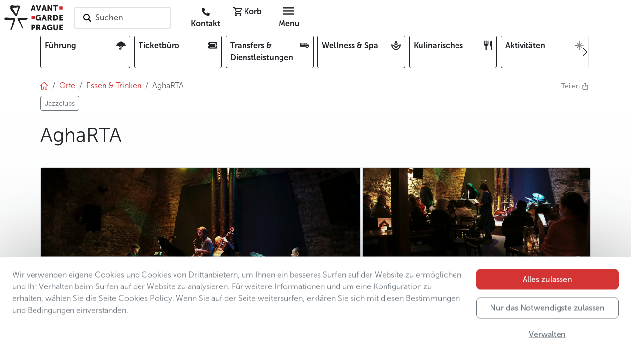

--- FILE ---
content_type: text/html; charset=utf-8
request_url: https://www.avantgarde-prague.de/agharta/
body_size: 121625
content:
<!DOCTYPE html>







<html lang="de">
    <head>

        

<meta charset="utf-8" />
<meta name="viewport" content="width=device-width, initial-scale=1" />
<meta http-equiv="Content-Type" content="text/html; charset=utf-8" />
<meta property="og:title" content="AghaRTA" />
<meta property="og:description" content="AghaRTA" />
<meta property="og:url" content="https://www.avantgarde-prague.de/agharta/" />
<meta property="og:type" content="website" />

      
            
            
            
            <meta property="og:image" content="/media/filer_public_thumbnails/filer_public/ee/b2/eeb28143-8506-4382-bd47-daf8330ec82d/main_picture_2-agharta-prague-czech-republic-czechia.jpg__1200x630_q85_crop_subsampling-2.jpg" />
            <meta name="twitter:image" content="/media/filer_public_thumbnails/filer_public/ee/b2/eeb28143-8506-4382-bd47-daf8330ec82d/main_picture_2-agharta-prague-czech-republic-czechia.jpg__1200x630_q85_crop_subsampling-2.jpg" />
            <meta property="og:image:type" content="image/jpeg" />
            <meta property="og:image:width" content="1200" />
            <meta property="og:image:height" content="630" />
      

<meta property="og:site_name" content="AGP" />
<meta name="twitter:card" content="summary" />
<meta name="twitter:site" content="124188098" />
<meta name="twitter:title" content="AghaRTA" />
<meta name="twitter:description" content="AghaRTA" />
<meta name="twitter:creator" content="124188098" />
<meta name="description" content="AghaRTA" />
<meta property="article:published_time" content="2023-11-30T01:18:41.727279" />
<meta property="article:modified_time" content="2023-11-30T01:18:41.767415" />
<meta property="fb:admins" content="285747413387" />
<link rel="canonical" href="https://www.avantgarde-prague.de/agharta/" />
<meta name="robots" content="index, follow" />
<!-- Analytics -->

<meta name="page-template" content="AGP place">

<meta name="page-category" content="CONTENT - Places - Eat &amp; Drink">

<!-- End Analytics -->

      <!-- Google Tag Manager -->
      <script src="//www.googletagmanager.com/gtm.js?id=GTM-WTQ36DT3"></script>
      <script>
            window.dataLayer = window.dataLayer || [];
            function gtag(){dataLayer.push(arguments);}

            gtag('js', new Date())

            
            gtag('consent', 'default', {
            'ad_storage': 'denied',
            'ad_user_data': 'denied',
            'ad_personalization': 'denied',
            'analytics_storage': 'denied'
            })
            gtag('config', 'GTM-WTQ36DT3')

            console.info('GTM loaded')
      </script>
      <!-- End Google Tag Manager -->



      <link rel="shortcut icon" href="/static/agp/imgs/logo/icon.78705ef17b1c.png" type="image/png" />





        <title>
            
                AghaRTA | Avantgarde Prague
            
        </title>
        
        

        
        
        <link rel="stylesheet" href="/static/assets/main_scss-DSGwnYZd.994f32d72387.css" />
<script type="module" crossorigin="" src="/static/assets/main_scss-FWZ5sSO2.2f59b8fd7933.js"></script>
        <script nomodule="" crossorigin="" src="/static/assets/main_scss-legacy-Bpz2J3Pk.67f939b6c93c.js"></script>
        <script nomodule="" crossorigin="" src="/static/assets/typewriter-legacy-DjjueP09.3a1dc6e5de4d.js"></script>
        
        
        
        
    </head>
    
    <body 
          
          data-public-api-url="https://agp.core.mancub.io/api/v2"
          data-public-static-url="/static/"
          data-sentry-environment="production"
          >
        
        <!--[if lte IE 9]>
        <p class="browserupgrade">You are using an <strong>outdated</strong> browser. Please <a href="http://browsehappy.com/">upgrade your browser</a> to improve your experience and security.</p>
        <![endif]-->
        
        
            <!-- Google Tag Manager (noscript) -->
            <noscript>
                <iframe src="https://www.googletagmanager.com/ns.html?id=GTM-WTQ36DT3" height="0" width="0" style="display:none; visibility:hidden"></iframe>
            </noscript>
            <!-- End Google Tag Manager (noscript) -->
        
        
        <header id="header" class="mb-2 bg-white">
            <div class="container px-0 px-sm-2">

                

<nav class="row gx-0 align-items-center">
    <div class="menu-btn col d-md-none">
        <button id="menu-btn" class="btn h-100" aria-label="Toggle navigation" data-bs-toggle="offcanvas" data-bs-target="#full_menu" aria-controls="full_menu" data-qa-class="fullMenuButton">
            <i class="nf nf-md-menu icon"></i>
        </button>
        
    </div>
    <div class="logo w-auto">
        
            <h2>Avantgarde Prague</h2>
        
        <a class="navbar-logo" href="/">
            <img src="/static/agp/imgs/logo/logo.e001885c0a40.svg" width="120" height="50" alt="logo Avantgarde Prague" class="logo">
        </a>
    </div>
    <div id="navigation_search" class="search col px-4 d-none d-md-block">
        <button class="border border-2 rounded bg-white text-start text-nowrap py-2 ps-3 pe-5 search-on-click">
            <i class="nf nf-fa-search icon pe-none pe-1"></i>
            <span class="fw-semibold text-muted">Suchen</span>
        </button>
    </div>
    <div class="buttons col d-flex justify-content-end">
        
        
        
        <a href="/kontakt/" class="rounded btn ms-1 d-none d-md-inline" data-qa-id="contactLink"><i class="nf nf-fa-phone"></i> <span class="d-none d-lg-inline fw-bold">Kontakt</span></a>
        <!-- this is only placeholder! real component is mounted by vue -->
        <div id="mini_basket" class="me-1">
            <button class="rounded btn position-relative">
                <i class="nf nf-md-cart_outline"></i>
                <span class="d-none d-lg-inline fw-bold">Korb</span>
            </button>
        </div>
        <div class="menu-btn">
            <button class="d-none d-md-inline-block rounded btn ms-1" data-bs-toggle="offcanvas" data-bs-target="#full_menu" aria-controls="full_menu" data-qa-class="fullMenuButton">
                <i class="nf nf-md-menu icon"></i> <span class="d-none d-lg-inline fw-bold">Menu</span>
            </button>
        </div>
    </div>
</nav>


            </div>
        </header>
        <div class="container">

            


<div class="overflow-hidden w-100 mb-4">
    <div class="card-menu-swiper position-relative">
        <div class="swiper-wrapper row gx-2 flex-nowrap" data-qa-id="topCardMenu">
            
            
                <div class="col-2 swiper-slide-mancub">
                    <a class="card-item d-flex justify-content-between border border-dark rounded text-dark text-decoration-none p-2 h-100 overflow-hidden"
                       
                       href="/fuhrung/">
                        <span class="fw-bold pe-2 overflow-hidden">Führung</span>
                        <i class="nf nf-fa-umbrella ps-1 pb-1 rounded"></i>
                    </a>
                </div>
            
                <div class="col-2 swiper-slide-mancub">
                    <a class="card-item d-flex justify-content-between border border-dark rounded text-dark text-decoration-none p-2 h-100 overflow-hidden"
                       
                       href="/ticketburo/">
                        <span class="fw-bold pe-2 overflow-hidden">Ticketbüro</span>
                        <i class="nf nf-fa-ticket ps-1 pb-1 rounded"></i>
                    </a>
                </div>
            
                <div class="col-2 swiper-slide-mancub">
                    <a class="card-item d-flex justify-content-between border border-dark rounded text-dark text-decoration-none p-2 h-100 overflow-hidden"
                       
                       href="/transfers-dienstleistungen/">
                        <span class="fw-bold pe-2 overflow-hidden">Transfers & Dienstleistungen</span>
                        <i class="nf nf-md-car_limousine ps-1 pb-1 rounded"></i>
                    </a>
                </div>
            
                <div class="col-2 swiper-slide-mancub">
                    <a class="card-item d-flex justify-content-between border border-dark rounded text-dark text-decoration-none p-2 h-100 overflow-hidden"
                       
                       href="/wellness-spa/">
                        <span class="fw-bold pe-2 overflow-hidden">Wellness & Spa</span>
                        <i class="nf nf-md-spa_outline ps-1 pb-1 rounded"></i>
                    </a>
                </div>
            
                <div class="col-2 swiper-slide-mancub">
                    <a class="card-item d-flex justify-content-between border border-dark rounded text-dark text-decoration-none p-2 h-100 overflow-hidden"
                       
                       href="/kulinarisches/">
                        <span class="fw-bold pe-2 overflow-hidden">Kulinarisches</span>
                        <i class="nf nf-md-silverware_fork_knife ps-1 pb-1 rounded"></i>
                    </a>
                </div>
            
                <div class="col-2 swiper-slide-mancub">
                    <a class="card-item d-flex justify-content-between border border-dark rounded text-dark text-decoration-none p-2 h-100 overflow-hidden"
                       
                       href="/aktivitaten/">
                        <span class="fw-bold pe-2 overflow-hidden">Aktivitäten</span>
                        <i class="nf nf-oct-north_star ps-1 pb-1 rounded"></i>
                    </a>
                </div>
            
                <div class="col-2 swiper-slide-mancub">
                    <a class="card-item d-flex justify-content-between border border-dark rounded text-dark text-decoration-none p-2 h-100 overflow-hidden"
                       
                       href="/weihnachten-und-silvester-in-prag/">
                        <span class="fw-bold pe-2 overflow-hidden">Weihnachten und Silvester</span>
                        <i class="nf nf-fa-snowflake_o ps-1 pb-1 rounded"></i>
                    </a>
                </div>
            
            <div class="col-2 swiper-slide-mancub">
                <button class="card-item d-flex justify-content-between border border-dark rounded text-dark text-decoration-none p-2 h-100 w-100 text-start"
                        data-bs-toggle="offcanvas"
                        data-bs-target="#full_menu"
                        aria-controls="full_menu">
                    <span class="fw-bold pe-2">Vollständiges Angebot</span><i class="nf nf-md-dots_horizontal"></i>
                </button>
            </div>
        </div>
        <button class="btn-prev btn btn-swiper-gradient ps-1 pe-4 h-100 position-absolute top-0 start-0 z-2 d-flex align-items-center justify-content-center"
                disabled>
            <i class="nf nf-cod-chevron_left"></i>
        </button>
        <button class="btn-next btn btn-swiper-gradient ps-4 pe-1 h-100 position-absolute top-0 end-0 z-2 d-flex align-items-center justify-content-center" disabled>
            <i class="nf nf-cod-chevron_right"></i>
        </button>
    </div>
</div>



        </div>
        
        
                <div class="container">
                    <div class="d-flex justify-content-between">

                        <!-- breadcrumb start -->



<nav aria-label="breadcrumb"><ol class="breadcrumb my-0"><li class="breadcrumb-item"><a href="/"><i class="nf nf-cod-home"></i></a></li><li class="breadcrumb-item d-none d-md-inline-block"><a href="/orte/"><span >Orte</span></a></li><li class="breadcrumb-item d-md-none">
                        …
                    </li><li class="breadcrumb-item parent"><a href="/essen-trinken/" class="text-decoration-none"><span class="text-decoration-underline">Essen & Trinken</span></a></li><li class="breadcrumb-item active d-none d-md-inline-block">
                            
                            AghaRTA
                        </li></ol><ul class="list-inline mb-0 pt-2"><li class="multi-breadcrumb-item list-inline-item mb-2"><a href=/jazzclubs/ class="btn btn-sm btn-outline-secondary"><span>Jazzclubs</span></a></li></ul></nav>
<!-- breadcrumb end -->

                        

<div class="dropdown ms-3">
    <a class="text-secondary text-decoration-none small" href="#" title="Teilen"  data-bs-toggle="dropdown" aria-expanded="false">
        <span class="d-inline-block">Teilen&nbsp;<i class="nf nf-oct-share me-1"></i></span>
    </a>
    <ul class="dropdown-menu shadow">
        <li>
            <a class="dropdown-item p-3"
               target="_blank"
               href="mailto:?subject=Schauen Sie, was ich auf der Website der Avantgarde Prag Interessantes gefunden habe&amp;body=AghaRTA%0Ahttps%3A%2F%2Fwww.avantgarde-prague.de%2Fagharta%2F"><i class="nf nf-md-email_outline me-2"></i>E-Mail</a>
        </li>
        <li>
            <button class="dropdown-item p-3" onclick="navigator.clipboard.writeText('https://www.avantgarde-prague.de/agharta/');">
                <i class="nf nf-oct-link me-2"></i>Copy link
            </button>
        </li>
        <li>
            <a class="dropdown-item p-3" target="_blank" href="https://www.facebook.com/sharer/sharer.php?u=https%3A%2F%2Fwww.avantgarde-prague.de%2Fagharta%2F"><i class="nf nf-fa-facebook me-2"></i>Teilen auf Facebook</a>
        </li>
        <li>
            <a class="dropdown-item p-3" target="_blank" href="https://twitter.com/share?text=AghaRTA&amp;url=https%3A%2F%2Fwww.avantgarde-prague.de%2Fagharta%2F"><i class="nf nf-cod-twitter me-2"></i>Teilen auf Twitter / X</a>
        </li>
        <li>
            <a class="dropdown-item p-3" target="_blank" href="whatsapp://send?text=https%3A%2F%2Fwww.avantgarde-prague.de%2Fagharta%2F" data-action="share/whatsapp/share"><i class="nf nf-fa-whatsapp me-2"></i>Teilen auf WhatsApp</a>
        </li>
    </ul>
</div>


                    </div>
                </div>
        
        
        
    <div class="pb-5 bg-light-gradient">
        <div class="container">
            <div class="d-flex justify-content-between align-items-center py-3">
                
                <div>
                    <h1 class="">AghaRTA</h1>
                </div>
                <div>
                    
                        
                    
                </div>
            </div>
            <div class="d-flex justify-content-between">
                
                    
                

                
                    
                
                
            </div>
            <div class="mt-3 position-relative">
                <div class="position-absolute top-0 start-0 h-100 w-100 pe-none z-3">
                    <div class="p-2 d-flex justify-content-between">
                        <div>
                            
                            
                            
                            
                            
                            
                        </div>
                        <div>
                            
                            
                            
                            
                        </div>
                    </div>
                </div>

                


    <div class="gallery js-gallery position-relative">
        <div class="row g-0 h-100">
            
                
                
                
                
                
                
                    <div class="col-12 rounded-top-start col-sm-7 h-100">
                        <a href="/media/filer_public_thumbnails/filer_public/59/fb/59fb1ff2-9e03-4cd7-bc2f-6f1236a10bc2/2-agharta-prague-czech-republic-czechia.jpg__1280x1024_q85_subsampling-2.jpg"
                            title="AghaRTA"
                            data-pswp-width="1280"
                            data-pswp-height="853"
                            data-cropped="true"
                            data-src="/media/filer_public_thumbnails/filer_public/59/fb/59fb1ff2-9e03-4cd7-bc2f-6f1236a10bc2/2-agharta-prague-czech-republic-czechia.jpg__1280x1024_q85_subsampling-2.jpg"
                            
                            srcset="/media/filer_public_thumbnails/filer_public/59/fb/59fb1ff2-9e03-4cd7-bc2f-6f1236a10bc2/2-agharta-prague-czech-republic-czechia.jpg__1280x1024_q85_subsampling-2.jpg 1280w, /media/filer_public_thumbnails/filer_public/59/fb/59fb1ff2-9e03-4cd7-bc2f-6f1236a10bc2/2-agharta-prague-czech-republic-czechia.jpg__700x400_q85_crop_subsampling-2.jpg 700w"
                            
                            data-srcset="/media/filer_public_thumbnails/filer_public/59/fb/59fb1ff2-9e03-4cd7-bc2f-6f1236a10bc2/2-agharta-prague-czech-republic-czechia.jpg__1280x1024_q85_subsampling-2.jpg 1280w"
                            target="_blank"
                            class="primary-img position-relative d-flex h-100 w-100 overflow-hidden z-2 rounded-top-start rounded-top-end rounded-bottom-start rounded-bottom-end rounded-sm-top-end-none rounded-sm-bottom-end-none">
                            <div class="hidden-caption-content" style="display: none;">
                                AghaRTA
                                
                            </div>
                            <div class="h-100 w-100 overflow-hidden">
                                <picture class="thumb">
                                    <img src="/media/filer_public_thumbnails/filer_public/59/fb/59fb1ff2-9e03-4cd7-bc2f-6f1236a10bc2/2-agharta-prague-czech-republic-czechia.jpg__1280x1024_q85_subsampling-2.jpg"
                                         
                                         
                                         srcset="/media/filer_public_thumbnails/filer_public/59/fb/59fb1ff2-9e03-4cd7-bc2f-6f1236a10bc2/2-agharta-prague-czech-republic-czechia.jpg__1280x1024_q85_subsampling-2.jpg 1280w, /media/filer_public_thumbnails/filer_public/59/fb/59fb1ff2-9e03-4cd7-bc2f-6f1236a10bc2/2-agharta-prague-czech-republic-czechia.jpg__700x400_q85_crop_subsampling-2.jpg 700w"
                                         
                                         alt="2 agharta prague czech republic czechia"
                                         title="AghaRTA"
                                         class="border rounded-top-start rounded-top-end rounded-bottom-start rounded-bottom-end rounded-sm-top-end-none rounded-sm-bottom-end-none"
                                         width="700"
                                         height="400"
                                         style="object-position: 50% 50%">
                                </picture>
                            </div>
                        </a>
                    </div>
                
                
                    
                    
                
                
            
                
                
                
                
                
                
                
                    <div class="col-5 d-none d-sm-flex h-100 row g-0">
                
                    
                        <div class="col-12 d-none d-sm-flex h-50">
                            <a href="/media/filer_public_thumbnails/filer_public/6f/b1/6fb1ffb5-27a1-42bf-88d3-fd54d338c4f1/3-agharta-prague-czech-republic-czechia.jpg__1280x1024_q85_subsampling-2.jpg"
                                title="AghaRTA"
                                class="position-relative d-flex h-100 w-100 overflow-hidden z-2 rounded-top-end"
                                data-pswp-width="1280"
                                data-pswp-height="853"
                                data-cropped="true"
                                data-src="/media/filer_public_thumbnails/filer_public/6f/b1/6fb1ffb5-27a1-42bf-88d3-fd54d338c4f1/3-agharta-prague-czech-republic-czechia.jpg__1280x1024_q85_subsampling-2.jpg"
                                data-srcset="/media/filer_public_thumbnails/filer_public/6f/b1/6fb1ffb5-27a1-42bf-88d3-fd54d338c4f1/3-agharta-prague-czech-republic-czechia.jpg__1280x1024_q85_subsampling-2.jpg 1280w,
                                            /media/filer_public_thumbnails/filer_public/6f/b1/6fb1ffb5-27a1-42bf-88d3-fd54d338c4f1/3-agharta-prague-czech-republic-czechia.jpg__700x400_q85_crop_subsampling-2.jpg 700w"
                                target="_blank">
                                <div class="hidden-caption-content" style="display: none;">
                                    AghaRTA
                                    
                                </div> 
                                <div class="h-100 w-100 overflow-hidden">
                                    <picture class="thumb">
                                        <img src="/media/filer_public_thumbnails/filer_public/6f/b1/6fb1ffb5-27a1-42bf-88d3-fd54d338c4f1/3-agharta-prague-czech-republic-czechia.jpg__1280x1024_q85_subsampling-2.jpg"
                                                srcset="/media/filer_public_thumbnails/filer_public/6f/b1/6fb1ffb5-27a1-42bf-88d3-fd54d338c4f1/3-agharta-prague-czech-republic-czechia.jpg__1280x1024_q85_subsampling-2.jpg 1280w,
                                                        /media/filer_public_thumbnails/filer_public/6f/b1/6fb1ffb5-27a1-42bf-88d3-fd54d338c4f1/3-agharta-prague-czech-republic-czechia.jpg__700x400_q85_crop_subsampling-2.jpg 700w"
                                                alt="3 agharta prague czech republic czechia"
                                                title="AghaRTA"
                                                class="border  rounded-top-end"
                                                width="700"
                                                height="400"
                                                style="object-position: 50% 50%">
                                    </picture>
                                </div>
                            </a>
                        </div>
                    
                    
                
                
            
                
                
                
                
                
                
                
                    
                        <div class="col-12 col-sm-6 d-none d-sm-flex h-50">
                            <a href="/media/filer_public_thumbnails/filer_public/55/64/5564582a-04a9-4f7b-b3ca-510608f5415e/4-agharta-prague-czech-republic-czechia.jpg__1280x1024_q85_subsampling-2.jpg"
                                title="AghaRTA"
                                class="position-relative d-flex h-100 w-100 overflow-hidden z-2"
                                data-pswp-width="1280"
                                data-pswp-height="853"
                                data-cropped="true"
                                data-src="/media/filer_public_thumbnails/filer_public/55/64/5564582a-04a9-4f7b-b3ca-510608f5415e/4-agharta-prague-czech-republic-czechia.jpg__1280x1024_q85_subsampling-2.jpg"
                                data-srcset="/media/filer_public_thumbnails/filer_public/55/64/5564582a-04a9-4f7b-b3ca-510608f5415e/4-agharta-prague-czech-republic-czechia.jpg__1280x1024_q85_subsampling-2.jpg 1280w,
                                            /media/filer_public_thumbnails/filer_public/55/64/5564582a-04a9-4f7b-b3ca-510608f5415e/4-agharta-prague-czech-republic-czechia.jpg__700x400_q85_crop_subsampling-2.jpg 700w"
                                target="_blank">
                                <div class="hidden-caption-content" style="display: none;">
                                    AghaRTA
                                    
                                </div> 
                                <div class="h-100 w-100 overflow-hidden">
                                    <picture class="thumb">
                                        <img src="/media/filer_public_thumbnails/filer_public/55/64/5564582a-04a9-4f7b-b3ca-510608f5415e/4-agharta-prague-czech-republic-czechia.jpg__1280x1024_q85_subsampling-2.jpg"
                                                srcset="/media/filer_public_thumbnails/filer_public/55/64/5564582a-04a9-4f7b-b3ca-510608f5415e/4-agharta-prague-czech-republic-czechia.jpg__1280x1024_q85_subsampling-2.jpg 1280w,
                                                        /media/filer_public_thumbnails/filer_public/55/64/5564582a-04a9-4f7b-b3ca-510608f5415e/4-agharta-prague-czech-republic-czechia.jpg__700x400_q85_crop_subsampling-2.jpg 700w"
                                                alt="4 agharta prague czech republic czechia"
                                                title="AghaRTA"
                                                class="border "
                                                width="700"
                                                height="400"
                                                style="object-position: 50% 50%">
                                    </picture>
                                </div>
                            </a>
                        </div>
                    
                    
                
                
            
                
                
                
                
                
                
                
                    
                    
                        <div class="col-12 col-sm-6 d-none d-sm-flex h-50">
                            <a href="/media/filer_public_thumbnails/filer_public/8a/b2/8ab22e82-d12a-4dc4-9c56-4a9b5e082d39/5-agharta-prague-czech-republic-czechia.jpg__1280x1024_q85_subsampling-2.jpg"
                                title="AghaRTA"
                                class="position-relative d-flex h-100 w-100 overflow-hidden z-2 rounded-bottom-end"
                                data-pswp-width="1280"
                                data-pswp-height="853"
                                data-cropped="true"
                                data-src="/media/filer_public_thumbnails/filer_public/8a/b2/8ab22e82-d12a-4dc4-9c56-4a9b5e082d39/5-agharta-prague-czech-republic-czechia.jpg__1280x1024_q85_subsampling-2.jpg"
                                data-srcset="/media/filer_public_thumbnails/filer_public/8a/b2/8ab22e82-d12a-4dc4-9c56-4a9b5e082d39/5-agharta-prague-czech-republic-czechia.jpg__1280x1024_q85_subsampling-2.jpg 1280w,
                                            /media/filer_public_thumbnails/filer_public/8a/b2/8ab22e82-d12a-4dc4-9c56-4a9b5e082d39/5-agharta-prague-czech-republic-czechia.jpg__700x400_q85_crop_subsampling-2.jpg 700w"
                                target="_blank">
                                <div class="hidden-caption-content" style="display: none;">
                                    AghaRTA
                                    
                                </div>
                                <div class="h-100 w-100 overflow-hidden">
                                    <picture class="thumb">
                                        <img src="/media/filer_public_thumbnails/filer_public/8a/b2/8ab22e82-d12a-4dc4-9c56-4a9b5e082d39/5-agharta-prague-czech-republic-czechia.jpg__1280x1024_q85_subsampling-2.jpg"
                                                srcset="/media/filer_public_thumbnails/filer_public/8a/b2/8ab22e82-d12a-4dc4-9c56-4a9b5e082d39/5-agharta-prague-czech-republic-czechia.jpg__1280x1024_q85_subsampling-2.jpg 1280w,
                                                        /media/filer_public_thumbnails/filer_public/8a/b2/8ab22e82-d12a-4dc4-9c56-4a9b5e082d39/5-agharta-prague-czech-republic-czechia.jpg__700x400_q85_crop_subsampling-2.jpg 700w"
                                                alt="5 agharta prague czech republic czechia"
                                                title="AghaRTA"
                                                class="border rounded-bottom-end"
                                                width="700"
                                                height="400"
                                                style="object-position: 50% 50%">
                                    </picture>
                                </div>
                            </a>
                        </div>
                    
                
                    </div>
                
                
            
                
                
                
                
                
                
                
                    
                    
                
                
                    <a href="/media/filer_public_thumbnails/filer_public/c0/10/c01015a1-0e12-4f00-b150-1c05272bb4c4/6-agharta-prague-czech-republic-czechia.jpg__1280x1024_q85_subsampling-2.jpg"
                       title="Image description"
                       alt="6 agharta prague czech republic czechia"
                       data-pswp-width="1280"
                       data-pswp-height="853"
                       data-src="/media/filer_public_thumbnails/filer_public/c0/10/c01015a1-0e12-4f00-b150-1c05272bb4c4/6-agharta-prague-czech-republic-czechia.jpg__1280x1024_q85_subsampling-2.jpg"
                       class="visually-hidden">
                        <div class="hidden-caption-content" style="display: none;">
                            Image description
                            
                        </div>
                        photo 5</a>
                
            
                
                
                
                
                
                
                
                    
                    
                
                
                    <a href="/media/filer_public_thumbnails/filer_public/1f/ae/1faeeb2b-1fcf-4711-a63b-d10d57d3d1ee/7-agharta-prague-czech-republic-czechia.jpg__1280x1024_q85_subsampling-2.jpg"
                       title="AghaRTA"
                       alt="7 agharta prague czech republic czechia"
                       data-pswp-width="1280"
                       data-pswp-height="853"
                       data-src="/media/filer_public_thumbnails/filer_public/1f/ae/1faeeb2b-1fcf-4711-a63b-d10d57d3d1ee/7-agharta-prague-czech-republic-czechia.jpg__1280x1024_q85_subsampling-2.jpg"
                       class="visually-hidden">
                        <div class="hidden-caption-content" style="display: none;">
                            AghaRTA
                            
                        </div>
                        photo 6</a>
                
            
                
                
                
                
                
                
                
                    
                    
                
                
                    <a href="/media/filer_public_thumbnails/filer_public/12/9e/129ee49e-9be6-45ba-bc4a-1cf71d5a3324/8-agharta-prague-czech-republic-czechia.jpg__1280x1024_q85_subsampling-2.jpg"
                       title="AghaRTA"
                       alt="8 agharta prague czech republic czechia"
                       data-pswp-width="1280"
                       data-pswp-height="853"
                       data-src="/media/filer_public_thumbnails/filer_public/12/9e/129ee49e-9be6-45ba-bc4a-1cf71d5a3324/8-agharta-prague-czech-republic-czechia.jpg__1280x1024_q85_subsampling-2.jpg"
                       class="visually-hidden">
                        <div class="hidden-caption-content" style="display: none;">
                            AghaRTA
                            
                        </div>
                        photo 7</a>
                
            
                
                
                
                
                
                
                
                    
                    
                
                
                    <a href="/media/filer_public_thumbnails/filer_public/3b/b6/3bb6fe0f-c6f8-4e2b-9260-287f52af60cb/9-agharta-prague-czech-republic-czechia.jpg__1280x1024_q85_subsampling-2.jpg"
                       title="AghaRTA"
                       alt="9 agharta prague czech republic czechia"
                       data-pswp-width="1280"
                       data-pswp-height="853"
                       data-src="/media/filer_public_thumbnails/filer_public/3b/b6/3bb6fe0f-c6f8-4e2b-9260-287f52af60cb/9-agharta-prague-czech-republic-czechia.jpg__1280x1024_q85_subsampling-2.jpg"
                       class="visually-hidden">
                        <div class="hidden-caption-content" style="display: none;">
                            AghaRTA
                            
                        </div>
                        photo 8</a>
                
            
        </div>
        <button class="btn btn-dark btn-sm position-absolute bottom-0 start-0 z-2 m-3 fw-semibold shadow pe-none">
            <i class="nf nf-fa-image"></i><span class="mx-1 fw-semibold">Alle Fotos anzeigen</span>(8)
        </button>
    </div>



            </div>
            
            
                
            
            
            
    
        <div class="row g-3 mt-0">
            
            
            <div class="col-12 col-md-12 col-lg-4 order-1 order-lg-2">
                
                
                
                
                
                    <div class="bg-white rounded border p-3 p-md-4 h-100">
                        <div class="markdown-container">
            
        </div>
                        

                            


    
        
        <div class="text-expand" style="height: 51ex;">
            <div class="expand-wrapper">
                <div class="expand-content">
                
                <div class="markdown-container">
            <p>AghaRTA prahlt nicht nur mit tollen musikalischen Aufführungen, sondern auch mit einer ausgezeichneten Lage. Der Club befindet sich nämlich nur wenige Schritte von der Altstädter Astronomischen Uhr (Staroměstský orloj) in einem wunderschönen Keller aus dem 14. Jahrhundert.</p>
<p>Dramaturgisch richtet sich dieser Club nach modernem Jazz und nimmt gerne auch Pop- und Rock-Einflüsse auf. Auch die größten Stars sind hier aufgetreten: John Patitucci, John McLaughlin, Chick Corea, Pat Metheny, und Marcus Miller. Das Wichtigste ist Qualität, und den Bewertungen in den sozialen Netzwerken zufolge sind auch die anspruchsvollsten Besucher, die von den Jazz-Clubs in New York verwöhnt wurden, zufrieden.</p>
<p>Lassen Sie Ihre Gedanken schweifen, erhalten Sie einen Drink und genießen Sie die Live-Musik. Es wird täglich ab neun Uhr abends gespielt, und der Club schließt erst um eins. Kommen Sie aber nicht hungrig, denn AghaRTA versteht sich auf keinen Fall als ein Restaurant!</p>
<p>Der Club ist schon mehr als 20 Jahre alt und bietet seinen zahlreichen echten Fans sogar die Mitgliedschaft in einem Fanclub, womit sie eine Ermäßigung auf Ticketpreise und Getränke erhalten können. AghaRTA hat auch sein eigenes Label, Arta Records, unter dem natürlich Jazz-Alben veröffentlicht werden.</p>
        </div>
                
                
                </div>
                <div class="read-more-wrapper position-absolute bottom-0 w-100 d-flex align-items-center justify-content-center pt-5">
                    <button class="btn btn-sm bg-light border fw-bold read-more-btn">Mehr lesen</button>
                </div>
                <button class="close btn p-3">
                    <i class="nf nf-md-close"></i>
                </button>
            </div>
            
            <div class="read-less">
                <div class="w-100 d-flex justify-content-center mt-3">
                    <button class="btn btn-sm bg-light border fw-bold read-less-btn">Weniger</button>
                </div>
                <div class="expand-void"></div>
            </div>
        </div>
    



                        
                    </div>
                
            </div>
            
                <div class="col-12 col-md-6 col-lg-4 order-2 order-lg-1">

                    

<div class="bg-white rounded border p-3 p-md-4 h-100">
    
    <div>
        
            <div class="d-flex justify-content-between py-2 border-bottom">
                <div class="pe-3">
                    
                    <i class="nf nf-cod-location"></i>&nbsp;Wo
                    
                </div>
                <div class="fw-semibold text-end">Zentrumsnah | Altstadt</div>
            </div>
        
            <div class="d-flex justify-content-between py-2 border-bottom">
                <div class="pe-3">
                    
                    <i class="nf nf-md-store_outline"></i>&nbsp;Art der Einrichtung
                    
                </div>
                <div class="fw-semibold text-end">Jazzclubs</div>
            </div>
        
        
            <div class="d-flex justify-content-between py-2 border-bottom">
                <div class="pe-3 text-nowrap">
                    <i class="nf nf-fa-wifi"></i>
                    Kostenloses WLAN
                </div>
                <div class="fw-semibold text-end">
                    
                        <i class="text-danger nf nf-oct-x"></i>
                    
                </div>
            </div>
        
            <div class="d-flex justify-content-between py-2 border-bottom">
                <div class="pe-3 text-nowrap">
                    <i class="nf nf-fa-wheelchair"></i>
                    Barrierefrei
                </div>
                <div class="fw-semibold text-end">
                    
                        <i class="text-danger nf nf-oct-x"></i>
                    
                </div>
            </div>
        
            <div class="d-flex justify-content-between py-2 border-bottom">
                <div class="pe-3 text-nowrap">
                    <i class="nf nf-fa-leaf"></i>
                    Terrasse
                </div>
                <div class="fw-semibold text-end">
                    
                        <i class="text-danger nf nf-oct-x"></i>
                    
                </div>
            </div>
        
            <div class="d-flex justify-content-between py-2 border-bottom">
                <div class="pe-3 text-nowrap">
                    <i class="nf nf-md-human_male_female_child"></i>
                    Geeignet für familien mit kindern
                </div>
                <div class="fw-semibold text-end">
                    
                        <i class="text-danger nf nf-oct-x"></i>
                    
                </div>
            </div>
        
            <div class="d-flex justify-content-between py-2 border-bottom">
                <div class="pe-3 text-nowrap">
                    <i class="nf nf-md-dog_side"></i>
                    Haustiere erlaubt
                </div>
                <div class="fw-semibold text-end">
                    
                        <i class="text-danger nf nf-oct-x"></i>
                    
                </div>
            </div>
        
            <div class="d-flex justify-content-between py-2">
                <div class="pe-3 text-nowrap">
                    <i class="nf nf-fa-credit_card"></i>
                    Kreditkarte
                </div>
                <div class="fw-semibold text-end">
                    
                        <i class="text-success nf nf-oct-check"></i>
                    
                </div>
            </div>
        
    </div>
</div>


                </div>
            
            
                <div class="col-12 col-md-6 col-lg-4 order-3 order-lg-3">
                    <div class="rounded border p-3 p-md-4 h-100 bg-white">
                        
                            <h2>Adresse</h2>
                            
                                <iframe scrolling="no"
                                        marginheight="0"
                                        marginwidth="0"
                                        src="//maps.google.com/maps?key=AIzaSyCDYI6a783C_A3rTrttVL-1R3lTPOZREhk&amp;q=50.086345,14.422029&amp;hl=fr&amp;z=15&amp;output=embed"
                                        width="100%"
                                        height="200"
                                        frameborder="0"></iframe>
                            
                            <div class="mt-3 row">
                                <div class="col-12 py-2 d-flex align-items-center">
                                    <span class="text-dark fw-bold">
                                        
                                            AghaRTA
                                            <br>
                                        
                                    </span>
                                </div>
                                
                                    <div class="col-12 py-2 d-flex align-items-center">
                                        <i class="nf nf-oct-location pe-1"></i>
                                        <a href="https://maps.google.com/?q=50.086345,14.422029"
                                           class="text-dark link-arrow hover-underline">
                                            
                                                Železná 491/16
                                                <br>
                                            
                                            
                                                Praha 1 – Staré Město
                                                <br>
                                            
                                            
                                                110 00
                                                <br>
                                            
                                            Auf der Karte anzeigen
                                        </a>
                                    </div>
                                
                                
                                
                                
                            </div>
                        
                        
                    </div>
                </div>
            
        </div>
    
    
    
        

            


    <div class="bg-agp-dark text-light rounded border border-dark p-4 plugin-spacing personal-tip">
        <div class="row">
            <div class="col-12 col-sm-8 order-2">
                <div class="pe-md-3 pe-lg-5">
                    
                    <p><p>AghaRTA legt einen Nachdruck auf hochwertige Selbstpräsentation. Jazz-Liebhaber können sich hier zum Beispiel ein T-Shirt mit einem einzigartigen Design des lokalen Künstlers Jiří Votruba anschaffen – toll als ein Souvenir oder ein Geschenk für die Jazz-Fans in Ihrem Bekanntenkreis!</p></p>
                    <span class="fs-5 text-primary">Vendula, Avantgarde Prague</span>
                </div>
            </div>
            <div class="col-12 col-sm-4 order-1">
                <div class="avatar text-center">
                    <img src="/static/agp/imgs/agp-persons/Vendy.1254b1c3ff80.png" alt="Personal tip avatar" class="w-100 h-auto">
                </div>
            </div>
        </div>
    </div>



        
    
    
    
    
    
    

            
            
            
            <div data-qa-id="crossReferencePages" data-ga-class="crossReferencePages">
                

                    


    <div class="my-4">
        <h2>Das könnte Sie auch interessieren</h2>
        <div class="overflow-hidden w-100">
            <div class="category-stripe-swiper position-relative">
                <div class="swiper-wrapper row g-2 flex-nowrap h-100 py-2">
                    

                        <div class="col-9 col-sm-5 col-md-4 col-lg-3 swiper-slide-mancub" data-ga-class="pageCard">
    <div class="listing-item border border-secondary-subtle rounded d-block h-100 text-decoration-none text-dark bg-white position-relative shadow-sm">

        

<div class="picture-section position-relative w-100 bg-secondary-subtle rounded-top" style="height: 250px">
    <picture>
        
            
                
                
                
                
                <source media="(max-width:768px)" srcset="/media/filer_public_thumbnails/filer_public/3e/9a/3e9a21c0-f18a-46cb-80a4-e2ceee1ad617/438a6239.jpg__532x400_q85_crop_subject_location-2625%2C1763_subsampling-2.jpg">
                <img src="/media/filer_public_thumbnails/filer_public/3e/9a/3e9a21c0-f18a-46cb-80a4-e2ceee1ad617/438a6239.jpg__333x250_q85_crop_subject_location-2625%2C1763_subsampling-2.jpg"
                     alt="None"
                     class="w-100 object-fit-cover rounded-top position-absolute z-1"
                     height="250"
                     style="object-position: 49.62192816635161% 49.98582364615821%">
            
        
    </picture>
    <div class="position-relative pe-none z-2">
        
        
        
        
        
    </div>
    
    
    
    
        <div class="categories text-dark text-uppercase lh-1 position-absolute bottom-0 z-2 ps-1 pt-1 d-flex flex-wrap-reverse pe-none">
            <span class="category-item small-2 fw-bold me-1 mb-1 d-inline-block">Kulinarisches</span><span class="category-item small-2 fw-bold me-1 mb-1 d-inline-block">Show &amp; Dinner</span><span class="category-item small-2 fw-bold me-1 mb-1 d-inline-block">Ticketbüro</span><span class="category-item small-2 fw-bold me-1 mb-1 d-inline-block">Jazz</span>
        </div>
    
    
    
    
    
    
</div>
<div class="p-2">
    
    
    <h3 class="fs-6 mb-0">
        
        <a href="/sinatra-tribute-konzert-und-abendessen/" class="stretched-link fw-semibold text-decoration-none text-dark" data-qa-link="page-832">Sinatra Tribute&nbsp;: Elegantes Dinner & Swing-Abend</a>
    </h3>
    
        
            <div class="d-block d-md-inline-block">
                <span class="text-primary small">
                    <i class="nf nf-cod-star_full fs-6"></i><i class="nf nf-cod-star_full fs-6"></i><i class="nf nf-cod-star_full fs-6"></i><i class="nf nf-cod-star_full fs-6"></i><i class="nf nf-cod-star_half fs-6"></i>
                    
                    
                </span>
            </div>
        
    
    
    
        
            <div class="price mt-2">
                
                
                
                    <div class="fw-bold ">
                        <span class="price-container " data-agp-amount="73.58 EUR">73.58&nbsp;EUR</span>
                        <small>/ Person</small>
                    </div>
                
            </div>
        
    
</div>


    </div>
</div>


                    

                        <div class="col-9 col-sm-5 col-md-4 col-lg-3 swiper-slide-mancub" data-ga-class="pageCard">
    <div class="listing-item border border-secondary-subtle rounded d-block h-100 text-decoration-none text-dark bg-white position-relative shadow-sm">

        

<div class="picture-section position-relative w-100 bg-secondary-subtle rounded-top" style="height: 250px">
    <picture>
        
            
                
                
                
                
                <source media="(max-width:768px)" srcset="/media/filer_public_thumbnails/filer_public/9c/6f/9c6fd11e-7d58-486b-a11f-5d65eaf2167a/2-boat-trip-prague-czech-republic-czechia.jpg__532x400_q85_crop_subsampling-2.jpg">
                <img src="/media/filer_public_thumbnails/filer_public/9c/6f/9c6fd11e-7d58-486b-a11f-5d65eaf2167a/2-boat-trip-prague-czech-republic-czechia.jpg__333x250_q85_crop_subsampling-2.jpg"
                     alt="2 boat trip prague czech republic czechia"
                     class="w-100 object-fit-cover rounded-top position-absolute z-1"
                     height="250"
                     style="object-position: 50% 50%">
            
        
    </picture>
    <div class="position-relative pe-none z-2">
        
        
        
        
        
            
                
                    <div>
                        <div class="ribbon ribbon-green text-white px-2 py-1 mt-2 d-inline-block fw-semibold text-nowrap">
                            Specials
                        </div>
                    </div>
                
        
    </div>
    
    
    
    
        <div class="categories text-dark text-uppercase lh-1 position-absolute bottom-0 z-2 ps-1 pt-1 d-flex flex-wrap-reverse pe-none">
            <span class="category-item small-2 fw-bold me-1 mb-1 d-inline-block">Auswahl Avantgarde Prag</span><span class="category-item small-2 fw-bold me-1 mb-1 d-inline-block">Was man in Prag bei Regen machen kann</span><span class="category-item small-2 fw-bold me-1 mb-1 d-inline-block">Aktivitäten</span>
        </div>
    
    
    
    
    
        <div class="position-absolute top-0 end-0 z-2 p-1">
            <img src="/static/agp/imgs/logo/agp-badge-sm.e2075d42c8aa.png"
                 alt="Avantgarde Prague empfiehlt"
                 title="Avantgarde Prague empfiehlt"
                 width="auto"
                 height="50">
        </div>
    
    
</div>
<div class="p-2">
    
    
    <h3 class="fs-6 mb-0">
        
        <a href="/auf-der-moldau-mit-einem-boot/" class="stretched-link fw-semibold text-decoration-none text-dark" data-qa-link="page-138">Auf der Moldau mit einem Boot</a>
    </h3>
    
        
            <div class="d-block d-md-inline-block">
                <span class="text-primary small">
                    <i class="nf nf-cod-star_full fs-6"></i><i class="nf nf-cod-star_full fs-6"></i><i class="nf nf-cod-star_full fs-6"></i><i class="nf nf-cod-star_full fs-6"></i><i class="nf nf-cod-star_half fs-6"></i>
                    
                    
                </span>
            </div>
        
    
    
    
        
            <div class="price mt-2">
                
                
                    <div class="small fw-semibold">
                        <span class="strikethrough price-container " data-agp-amount="22.99 EUR">22.99&nbsp;EUR</span>
                    </div>
                
                
                    <div class="fw-bold text-primary">
                        <span class="price-container " data-agp-amount="20.69 EUR">20.69&nbsp;EUR</span>
                        <small>/ Person</small>
                    </div>
                
            </div>
        
    
</div>


    </div>
</div>


                    
                </div>
                <button class="btn-prev btn-swiper-round btn p-1 m-1 mt-n4 bg-white rounded-pill shadow border border-secondary-subtle position-absolute top-50 start-0 z-2 d-flex align-items-center justify-content-center">
                    <i class="nf nf-fa-arrow_left"></i>
                </button>
                <button class="btn-next btn-swiper-round btn p-1 m-1 mt-n4 bg-white rounded-pill shadow border border-secondary-subtle position-absolute top-50 end-0 z-2 d-flex align-items-center justify-content-center">
                    <i class="nf nf-fa-arrow_right"></i>
                </button>
            </div>
        </div>
    </div>



                

            </div>
            
        </div>
    </div>
    
    

        <footer>

            

<div class="footer py-5">
    <div class="container">
        

<div class="plain-html plugin-spacing"><div class="row mb-4">
    <div class="col-12 col-sm-6 col-md-3 mb-2">
        <h4 class="footer-heading">
            <a class="text-dark text-decoration-none d-block" data-bs-toggle="collapse" data-bs-target="#footer-1" aria-expanded="false" aria-controls="footer-1">
                <i class="nf nf-oct-chevron_down d-inline-block d-md-none"></i>
                <span>TOP 5 Essen & Trinken</span>
            </a>
        </h4>
        <div class="collapse d-md-block" id="footer-1">
            <ul>
                <li>
                    <a class="text-dark" href="/terasa-u-zlate-studne/">Terasa U Zlaté studně</a>
                </li>
                <li>
                    <a class="text-dark" href="/v-zatisi/">V Zátiší</a>
                </li>
                <li>
                    <a class="text-dark" href="/lokal-u-bile-kuzelky/">Lokál U Bílé kuželky</a>
                </li>
                <li>
                    <a class="text-dark" href="/mincovna/">Mincovna</a>
                </li>
                <li>
                    <a class="text-dark" href="/500-restaurant/">500 Restaurant</a>
                </li>
                <li>
                    <a class="text-dark" href="/unsere-lieblingsplatze/">&rarr; Unsere Favoriten</a>
                </li>
            </ul>
        </div>
    </div>
    <div class="col-12 col-sm-6 col-md-3 mb-2">
        <h4 class="footer-heading">
            <a class="text-dark text-decoration-none d-block" data-bs-toggle="collapse" data-bs-target="#footer-2" aria-expanded="false" aria-controls="footer-1">
                <i class="nf nf-oct-chevron_down d-inline-block d-md-none"></i>
                <span>TOP 5 Freizeitaktivitäten & Service</span>
            </a>
        </h4>
        <div class="collapse d-md-block" id="footer-2">
            <ul>
                <li>
                    <a class="text-dark" href="/privater-guide-zu-ihren-diensten/">Privater Guide zu Ihren Diensten</a>
                </li>
                <li>
                    <a class="text-dark" href="/abendessen-in-begleitung-von-mozarts-arien/">Mozart Dinnerkonzert in einem barocken Prager Palast</a>
                </li>
                <li>
                    <a class="text-dark" href="/panoramatour-durch-prag-auf-dem-elektroroller/">Panoramatour durch Prag auf dem Elektroroller</a>
                </li>
                <li>
                    <a class="text-dark" href="/bierverkostung-in-prag/">Bierverkostung in Prag</a>
                </li>
                <li>
                    <a class="text-dark" href="/entspannungsbad-im-outdoor-whirlpool-mit-blick-uber-die-dacher-prags/">Entspannungsbad im Outdoor-Whirlpool mit Blick über die Dächer Prags</a>
                </li>
                <li>
                    <a class="text-dark" href="/auswahl-avantgarde-prag-wir-empfehlen-ihnen/">&rarr; Auswahl Avantgarde Prag</a>
                </li>
            </ul>
        </div>
    </div>
    <div class="col-12 col-sm-6 col-md-3 mb-2">
        <h4 class="footer-heading">
            <a class="text-dark text-decoration-none d-block" data-bs-toggle="collapse" data-bs-target="#footer-3" aria-expanded="false" aria-controls="footer-1">
                <i class="nf nf-oct-chevron_down d-inline-block d-md-none"></i>
                <span>TOP 5 Shopping</span>
            </a>
        </h4>
        <div class="collapse d-md-block" id="footer-3">
            <ul>
                <li>
                    <a class="text-dark" href="/pernickuv-sen/">Perníčkův sen</a>
                </li>
                <li>
                    <a class="text-dark" href="/verkaufsstelle-der-glaserei-moser/">Verkaufsstelle der Glaserei Moser</a>
                </li>
                <li>
                    <a class="text-dark" href="/havel-markt/">Havel-Markt</a>
                </li>
                <li>
                    <a class="text-dark" href="/verkaufsstelle-des-bohmischen-granatmuseums/">Verkaufsstelle des Böhmischen Granatmuseums</a>
                </li>
                <li>
                    <a class="text-dark" href="/bata/">Bata</a>
                </li>
                <li>
                    <a class="text-dark" href="/unsere-lieblingsgeschafte/">&rarr; Unsere Favoriten</a>
                </li>
            </ul>
        </div>
    </div>
    <div class="col-12 col-sm-6 col-md-3 mb-2">
        <h4 class="footer-heading">
            <a class="text-dark text-decoration-none d-block" data-bs-toggle="collapse" data-bs-target="#footer-4" aria-expanded="false" aria-controls="footer-1">
                <i class="nf nf-oct-chevron_down d-inline-block d-md-none"></i>
                <span>TOP 5 Monumente</span>
            </a>
        </h4>
        <div class="collapse d-md-block" id="footer-4">
            <ul>
                <li>
                    <a class="text-dark" href="/karlsbrucke/">Karlsbrücke</a>
                </li>
                <li>
                    <a class="text-dark" href="/altstadter-rathausuhr/">Altstädter Rathausuhr</a>
                </li>
                <li>
                    <a class="text-dark" href="/prager-burg/">Prager Burg</a>
                </li>
                <li>
                    <a class="text-dark" href="/tanzendes-haus/">Tanzendes Haus</a>
                </li>
                <li>
                    <a class="text-dark" href="/kirche-st-nikolaus-auf-der-kleinseite/">Kirche St. Nikolaus auf der Kleinseite</a>
                </li>
                <li>
                    <a class="text-dark" href="/must-see/">&rarr; Must see</a>
                </li>
            </ul>
        </div>
    </div>
</div></div>

        <div class="row">
            <div class="col-12 col-md-3 mb-4 mb-md-2">
                <div>
                    <h4 class="fw-bold fs-6">Sprache</h4>
                    <button class="form-select text-start fw-semibold" data-bs-toggle="modal" data-bs-target="#localization_modal">
                        Deutsch
                    </button>
                </div>
                <div class="mt-3">
                    <h4 class="fw-bold fs-6">Währung</h4>
                    <button class="form-select text-start fw-semibold" data-bs-toggle="modal" data-bs-target="#localization_modal">EUR</button>
                </div>
            </div>
            <div class="col-12 col-md-3 mb-2">
                
                
                    <h4 class="footer-heading">
                        <button class="border-0 bg-transparent text-dark text-decoration-none d-block text-start"
                                data-bs-toggle="collapse"
                                data-bs-target="#footer-1"
                                aria-expanded="false"
                                aria-controls="footer-1">
                            <i class="nf nf-oct-chevron_down d-inline-block d-md-none"></i>
                            <span class="fs-5 fw-bold">Erkunden</span>
                        </button>
                    </h4>
                    <div class="collapse d-md-block" id="footer-1">
                        <ul>
                            
                                <li>
                                    <a class="fw-semibold text-dark"
                                       
                                       href="/orte/">Orte</a>
                                </li>
                            
                                <li>
                                    <a class="fw-semibold text-dark"
                                       
                                       href="/freizeitaktivitaten-service/">Freizeitaktivitäten & Service</a>
                                </li>
                            
                                <li>
                                    <a class="fw-semibold text-dark"
                                       
                                       href="/touristeninformation/">Touristeninformation</a>
                                </li>
                            
                                <li>
                                    <a class="fw-semibold text-dark"
                                       
                                       href="/auswahl-avantgarde-prag-wir-empfehlen-ihnen/">Auswahl Avantgarde Prag</a>
                                </li>
                            
                        </ul>
                    </div>
                
            </div>
            <div class="col-12 col-md-3 mb-2">
                
                
                    <h4 class="footer-heading">
                        <button class="border-0 bg-transparent text-dark text-decoration-none d-block text-start"
                                data-bs-toggle="collapse"
                                data-bs-target="#footer-2"
                                aria-expanded="false"
                                aria-controls="footer-2">
                            <i class="nf nf-oct-chevron_down d-inline-block d-md-none"></i>
                            <span class="fs-5 fw-bold">Avantgarde Prague</span>
                        </button>
                    </h4>
                    <div class="collapse d-md-block" id="footer-2">
                        <ul>
                            
                                <li>
                                    <a class="fw-semibold text-dark"
                                       
                                       href="/uber-uns/">Über uns</a>
                                </li>
                            
                                <li>
                                    <a class="fw-semibold text-dark"
                                       
                                       href="/unsere-partner/">Unsere Partner</a>
                                </li>
                            
                                <li>
                                    <a class="fw-semibold text-dark"
                                       
                                       href="/unsere-kunden/">Unsere Kunden</a>
                                </li>
                            
                                <li>
                                    <a class="fw-semibold text-dark"
                                       
                                       href="/pressestimmen/">Pressestimmen</a>
                                </li>
                            
                                <li>
                                    <a class="fw-semibold text-dark"
                                       
                                       href="/kontakt/">Kontakt</a>
                                </li>
                            
                        </ul>
                    </div>
                
            </div>
            <div class="col-12 col-md-3 mb-2">
                <div class="mb-3">
                    <h4 class="footer-heading">
                        <button class="border-0 bg-transparent text-dark text-decoration-none d-block text-start">
                            <span class="fs-5 fw-bold ms-4 ms-md-0">Soziale Medien</span>
                        </button>
                    </h4>
                    <div class="d-block collapse">
                        <div class="social-icons text-right">
                            <a class="text-dark text-decoration-none p-2" href="https://www.facebook.com/avantgardeprague" target="_blank"><i class="nf nf-md-facebook"></i></a>
                            
                            <a class="text-dark text-decoration-none p-2" href="https://www.instagram.com/avantgarde_prague/" target="_blank"><i class="nf nf-md-instagram"></i></a>
                        </div>
                    </div>
                </div>
                <div>
                    <h4 class="footer-heading">
                        <button class="border-0 bg-transparent text-dark text-decoration-none d-block text-start">
                            <span class="fs-5 fw-bold ms-4 ms-md-0">Zahlungsmethoden</span>
                        </button>
                    </h4>
                    <div class="d-block collapse">
                        <img class="p-1 object-fit-contain" width="50" height="auto" src="/static/agp/imgs/payment-logos/comgate.3437853ae9d6.png" alt="Comgate">
                        <img class="p-1 object-fit-contain" width="50" height="auto" src="/static/agp/imgs/payment-logos/visa.a530821f1b50.png" alt="Visa">
                        <img class="p-1 object-fit-contain" width="50" height="auto" src="/static/agp/imgs/payment-logos/mastercard.ce66046ad4f7.png" alt="Mastercard">
                        <img class="p-1 object-fit-contain" width="50" height="auto" src="/static/agp/imgs/payment-logos/g-pay.dbac40ec8a51.png" alt="Google Pay">
                        <img class="p-1 object-fit-contain" width="50" height="auto" src="/static/agp/imgs/payment-logos/apple-pay.ceca770111e0.png" alt="Apple Pay">
                    </div>
                </div>
            </div>
        </div>
        <div class="mt-4">
            <div class="rounded-3 bg-primary-subtle p-4">
                <div class="d-md-flex align-items-center justify-content-between">
                    <div>
                        <h4 class="fs-5 fw-bold">Brauchen Sie Hilfe?</h4>
                        <div class="mb-1 fw-semibold">Keine Sorge, wir sind für Sie da! Rufen Sie uns jederzeit an.</div>
                    </div>
                    <div class="mt-3 mt-md-0 ms-md-4">
                        <a class="d-block d-md-inline-block btn fw-semibold btn-outline-dark me-md-3 my-1" href="tel:+420774311468" target="_blank"><i class="nf nf-fa-phone me-1 d-none d-sm-inline-block"></i>+420 774 311 468</a>
                        <a class="d-block d-md-inline-block btn fw-semibold btn-outline-dark my-1" href="mailto:info@avantgarde-prague.cz" target="_blank"><i class="nf nf-fa-envelope_o me-1 d-none d-sm-inline-block"></i>info@avantgarde-prague.cz</a>
                    </div>
                </div>
            </div>
        </div>
        <div class="mt-4" data-qa-id="footerMenuContainer">
            
            
                <a class="me-md-2 mb-1 mb-md-0 fw-semibold text-dark d-block d-md-inline-block text-decoration-none"
                   
                   href="/geschaftsbedingungen/">
                    
                    <span class="text-decoration-underline fw-semibold">Geschäftsbedingungen</span></a>
            
                <a class="me-md-2 mb-1 mb-md-0 fw-semibold text-dark d-block d-md-inline-block text-decoration-none"
                   
                   href="/datenschutz/">
                    
                    <span class="text-decoration-underline fw-semibold">Datenschutz</span></a>
            
                <a class="me-md-2 mb-1 mb-md-0 fw-semibold text-dark d-block d-md-inline-block text-decoration-none"
                   
                   href="/barrierefreiheitserklarung/">
                    
                    <span class="text-decoration-underline fw-semibold">Barrierefreiheitserklärung</span></a>
            
                <a class="me-md-2 mb-1 mb-md-0 fw-semibold text-dark d-block d-md-inline-block text-decoration-none"
                   
                   href="#privacy_consent">
                    
                    <span class="text-decoration-underline fw-semibold">Manage consent</span></a>
            
                <a class="me-md-2 mb-1 mb-md-0 fw-semibold text-dark d-block d-md-inline-block text-decoration-none"
                   
                   href="/sitemap/">
                    
                    <span class="text-decoration-underline fw-semibold">Sitemap</span></a>
            
        </div>
        
        <div class="mt-4 border border-secondary-subtle border-bottom-0 border-start-0 border-end-0 d-md-flex justify-content-between text-center">
            <div class="d-md-flex align-items-center mt-3">
                <div class="footer-logo">
                    <img src="/static/agp/imgs/logo/logo.e001885c0a40.svg" alt="Avantgarde Prague" class="logo">
                </div>
                <div class="copyright ms-2 mt-3 mt-md-0 fw-semibold">© 2025 Avantgarde Prague DMC s.r.o.</div>
            </div>
        </div>
    </div>
</div>


        </footer>

        



<div class="offcanvas offcanvas-start offcanvas-lg-end rounded-0" tabindex="-1" id="full_menu" aria-label="Vollständiges Angebot">
    <div class="offcanvas-header">
        <h5 class="offcanvas-title me-auto">Menu</h5>
        <button type="button" class="btn-close" data-bs-dismiss="offcanvas" aria-label="Close"></button>
    </div>
    <div class="offcanvas-body mb-4 pt-0 position-relative" id="full_menu_container">
        <div class="search-bar d-flex gx-2 align-items-center mb-4 pb-2 position-sticky top-0 z-1 bg-white">
            <div class="col" id="search_mount"></div>
            <div class="ps-2 ps-md-3">
                <button class="menu-localization-btn w-100 text-start rounded-3 py-1 px-2 px-md-3" data-bs-toggle="modal" data-bs-target="#localization_modal" data-qa-id="localizationButton">
                    <div class="text-nowrap">
                        <i class="nf nf-fa-globe small"></i>
                        <span class="fw-semibold small">Deutsch</span>
                    </div>
                    <div class="text-nowrap">
                        <i class="nf nf-fa-money small"></i>
                        <span class="fw-semibold small">EUR</span>
                    </div>
                </button>
            </div>
        </div>
        <div id="full_menu_body">
            <ul data-qa-id="fullMenuColumns">
                
                
                    <li class="child">
                        <a href="/freizeitaktivitaten-service/">Freizeitaktivitäten &amp; Service</a>
                        
                            <ul>
                                
                                    <li class="child">
                                        <a href="/fuhrung/">
                                            <i class="nf nf-fa-umbrella"></i>
                                            Führung
                                        </a>
                                        
                                    </li>
                                
                                    <li class="child">
                                        <a href="/aktivitaten/">
                                            <i class="nf nf-oct-north_star"></i>
                                            Aktivitäten
                                        </a>
                                        
                                    </li>
                                
                                    <li class="child">
                                        <a href="/wellness-spa/">
                                            <i class="nf nf-md-spa_outline"></i>
                                            Wellness &amp; Spa
                                        </a>
                                        
                                    </li>
                                
                                    <li class="child">
                                        <a href="/ticketburo/">
                                            <i class="nf nf-fa-ticket"></i>
                                            Ticketbüro
                                        </a>
                                        
                                    </li>
                                
                                    <li class="child">
                                        <a href="/kulinarisches/">
                                            <i class="nf nf-md-silverware_fork_knife"></i>
                                            Kulinarisches
                                        </a>
                                        
                                    </li>
                                
                                    <li class="child">
                                        <a href="/transfers-dienstleistungen/">
                                            <i class="nf nf-md-car_limousine"></i>
                                            Transfers &amp; Dienstleistungen
                                        </a>
                                        
                                    </li>
                                
                                    <li class="child">
                                        <a href="/auswahl-avantgarde-prag-wir-empfehlen-ihnen/">
                                            <i class="nf nf-oct-thumbsup"></i>
                                            Auswahl Avantgarde Prag
                                        </a>
                                        
                                    </li>
                                
                                    <li class="child">
                                        <a href="/gruppendienste/">
                                            <i class="nf nf-cod-person_add"></i>
                                            Gruppendienste
                                        </a>
                                        
                                    </li>
                                
                                    <li class="child">
                                        <a href="/weihnachten-und-silvester-in-prag/">
                                            <i class="nf nf-fa-snowflake_o"></i>
                                            Weihnachten und Silvester
                                        </a>
                                        
                                    </li>
                                
                            </ul>
                        
                    </li>
                
                    <li class="child ancestor">
                        <a href="/orte/">Orte</a>
                        
                            <ul>
                                
                                    <li class="child">
                                        <a href="/unterkunft/">
                                            <i class="nf nf-fa-hotel"></i>
                                            Unterkunft
                                        </a>
                                        
                                    </li>
                                
                                    <li class="child ancestor">
                                        <a href="/essen-trinken/">
                                            <i class="nf nf-md-food_fork_drink"></i>
                                            Essen &amp; Trinken
                                        </a>
                                        
                                    </li>
                                
                                    <li class="child">
                                        <a href="/museen/">
                                            <i class="nf nf-fae-crown"></i>
                                            Museen
                                        </a>
                                        
                                    </li>
                                
                                    <li class="child">
                                        <a href="/galerien/">
                                            <i class="nf nf-fa-picture_o"></i>
                                            Galerien
                                        </a>
                                        
                                    </li>
                                
                                    <li class="child">
                                        <a href="/monumente/">
                                            <i class="nf nf-md-castle"></i>
                                            Monumente
                                        </a>
                                        
                                    </li>
                                
                                    <li class="child">
                                        <a href="/bezirke/">
                                            <i class="nf nf-md-home_city"></i>
                                            Stadtviertel
                                        </a>
                                        
                                    </li>
                                
                                    <li class="child">
                                        <a href="/parks-garten/">
                                            <i class="nf nf-md-flower_tulip"></i>
                                            Parks &amp; Gärten
                                        </a>
                                        
                                    </li>
                                
                                    <li class="child">
                                        <a href="/shopping/">
                                            <i class="nf nf-fa-shopping_bag"></i>
                                            Shopping
                                        </a>
                                        
                                    </li>
                                
                            </ul>
                        
                    </li>
                
                    <li class="child">
                        <a href="/touristeninformation/">Touristeninformation</a>
                        
                            <ul>
                                
                                    <li class="child">
                                        <a href="/gut-zu-wissen/">
                                            <i class="nf nf-md-lightbulb_on_outline"></i>
                                            Gut zu wissen
                                        </a>
                                        
                                    </li>
                                
                                    <li class="child">
                                        <a href="/tschechische-republik/">
                                            <i class="nf nf-md-map_legend"></i>
                                            Tschechische Republik
                                        </a>
                                        
                                    </li>
                                
                                    <li class="child">
                                        <a href="/alles-uber-die-tschechische-wahrung/">
                                            <i class="nf nf-md-hand_coin_outline"></i>
                                            Alles über die tschechische Währung
                                        </a>
                                        
                                    </li>
                                
                                    <li class="child">
                                        <a href="/wetter-in-der-tschechischen-republik/">
                                            <i class="nf nf-md-weather_cloudy"></i>
                                            Wetter in der Tschechischen Republik
                                        </a>
                                        
                                    </li>
                                
                                    <li class="child">
                                        <a href="/beforderung-in-prag/">
                                            <i class="nf nf-md-train_car"></i>
                                            Beförderung in Prag
                                        </a>
                                        
                                    </li>
                                
                                    <li class="child">
                                        <a href="/wie-gelangen-sie-nach-prag/">
                                            <i class="nf nf-md-airplane_landing"></i>
                                            Wie gelangen Sie nach Prag?
                                        </a>
                                        
                                    </li>
                                
                                    <li class="child">
                                        <a href="/nutzliche-kontakte/">
                                            <i class="nf nf-md-car_emergency"></i>
                                            Nützliche Kontakte
                                        </a>
                                        
                                    </li>
                                
                            </ul>
                        
                    </li>
                
            </ul>
            <hr>
            <ul class="topics">
                <li>
                    <h2>Themen</h2>
                    <ul>
                        
                        
                            <li class="child">
                                <a href="/judisches-prag/">
                                    <i class="nf nf-md-star_david"></i>
                                    Jüdisches Prag
                                </a>
                            </li>
                            
                        
                            <li class="child">
                                <a href="/auf-der-prager-burg/">
                                    <i class="nf nf-fa-fort_awesome"></i>
                                    Was man auf der Prager Burg besichtigen sollte
                                </a>
                            </li>
                            
                        
                            <li class="child">
                                <a href="/jugendstil/">
                                    <i class="nf nf-linux-almalinux"></i>
                                    Jugendstil
                                </a>
                            </li>
                            
                        
                            <li class="child">
                                <a href="/barock/">
                                    <i class="nf nf-md-feather"></i>
                                    Barock
                                </a>
                            </li>
                            
                        
                            <li class="child">
                                <a href="/bier/">
                                    <i class="nf nf-md-glass_mug_variant"></i>
                                    Bier
                                </a>
                            </li>
                            
                        
                            <li class="child">
                                <a href="/wein/">
                                    <i class="nf nf-md-glass_wine"></i>
                                    Wein
                                </a>
                            </li>
                            
                        
                            <li class="child">
                                <a href="/wann-sollte-man-prag-besuchen/">
                                    <i class="nf nf-md-rotate_360"></i>
                                    Wann sollte man Prag besuchen?
                                </a>
                            </li>
                            
                        
                            <li class="child">
                                <a href="/ostern-in-prag/">
                                    <i class="nf nf-md-egg_easter"></i>
                                    Ostern in Prag
                                </a>
                            </li>
                            
                        
                            <li class="child">
                                <a href="/prag-im-april-unsere-tipps/">
                                    <i class="nf nf-md-sprout"></i>
                                    Prag im April: unsere Tipps
                                </a>
                            </li>
                            
                        
                            <li class="child">
                                <a href="/festivals-in-der-tschechischen-republik/">
                                    <i class="nf nf-md-crowd"></i>
                                    Festivals in der Tschechischen Republik
                                </a>
                            </li>
                            
                        
                            <li class="child">
                                <a href="/prag-im-dezember/">
                                    <i class="nf nf-md-snowman"></i>
                                    Prag im Dezember
                                </a>
                            </li>
                            
                        
                            <li class="child">
                                <a href="/nutzliche-informationen-fur-die-feierlichkeiten-zum-jahresende-in-prag/">
                                    <i class="nf nf-md-snowflake_variant"></i>
                                    Nützliche Informationen für die Feierlichkeiten zum Jahresende in Prag
                                </a>
                            </li>
                            
                        
                            <li class="child">
                                <a href="/weihnachtsmarkte-in-prag/">
                                    <i class="nf nf-fa-shop"></i>
                                    Weihnachtsmärkte in Prag
                                </a>
                            </li>
                            
                        
                            <li class="child">
                                <a href="/tipps-fur-dich/">
                                    <i class="nf nf-md-hand_heart_outline"></i>
                                    Tipps für dich
                                </a>
                            </li>
                            
                                
                                    <li class="child">
                                        <a href="/romantisches-prag/">
                                            <i class="nf nf-oct-heart"></i>
                                            Romantisches Prag
                                        </a>
                                    </li>
                                
                                    <li class="child">
                                        <a href="/besuchen-sie-prag-mit-ihrer-familie/">
                                            <i class="nf nf-md-human_male_child"></i>
                                            Besuchen Sie Prag mit Ihrer Familie
                                        </a>
                                    </li>
                                
                                    <li class="child">
                                        <a href="/was-man-in-prag-bei-regen-machen-kann/">
                                            <i class="nf nf-fae-raining"></i>
                                            Was man in Prag bei Regen machen kann
                                        </a>
                                    </li>
                                
                                    <li class="child">
                                        <a href="/das-beste-eis-in-prag/">
                                            <i class="nf nf-md-ice_cream"></i>
                                            Das beste Eis in Prag
                                        </a>
                                    </li>
                                
                                    <li class="child">
                                        <a href="/die-besten-dachterrassen-in-prag/">
                                            <i class="nf nf-md-home_roof"></i>
                                            Die besten Dachterrassen in Prag
                                        </a>
                                    </li>
                                
                                    <li class="child">
                                        <a href="/vier-orte-an-denen-es-sich-lebt-wie-ein-einheimischer/">
                                            <i class="nf nf-md-star_four_points"></i>
                                            Vier Orte, an denen es sich lebt wie ein Einheimischer
                                        </a>
                                    </li>
                                
                                    <li class="child">
                                        <a href="/sommer-in-prag-wohin-ans-wasser/">
                                            <i class="nf nf-md-pool"></i>
                                            Sommer in Prag: Wohin ans Wasser?
                                        </a>
                                    </li>
                                
                                    <li class="child">
                                        <a href="/besuchen-sie-prag-in-2-tagen/">
                                            <i class="nf nf-md-clock_fast"></i>
                                            Besuchen Sie Prag in 2 Tagen
                                        </a>
                                    </li>
                                
                            
                        
                    </ul>
                </li>
            </ul>
            
        </div>
    </div>
</div>

        



<div class="modal fade" id="localization_modal" tabindex="-1" aria-labelledby="localization_label" aria-hidden="true">
  <div class="modal-dialog modal-dialog-centered modal-fullscreen-sm-down">
    <div class="modal-content">
      <div class="modal-header border-bottom-0">
        <h1 class="modal-title fs-5" id="localization_label">Währung und Sprache</h1>
        <button type="button" class="btn-close" data-bs-dismiss="modal" aria-label="Close"></button>
      </div>
      <div class="modal-body">
        <div class="row g-4">
          <div class="col-12 col-md-6">
            <h2>Währung</h2>

            

<div class="list-group">
    
        <button class="list-group-item text-start lang active disabled"
                title="CHOOSER_BTN_TITLE"
                data-currency-switch
                data-currency="EUR">
            
                <div class="d-flex">
                    <div class="col">
                        <span class="fw-semibold">EUR</span>
                    </div>
                    <div>
                        <i class="nf nf-md-check"></i>
                    </div>
                </div>
            
        </button>
    
        <button class="list-group-item text-start lang"
                title="CHOOSER_BTN_TITLE"
                data-currency-switch
                data-currency="USD">
            
                <span class="fw-semibold">USD</span>
            
        </button>
    
        <button class="list-group-item text-start lang"
                title="CHOOSER_BTN_TITLE"
                data-currency-switch
                data-currency="CZK">
            
                <span class="fw-semibold">CZK</span>
            
        </button>
    
        <button class="list-group-item text-start lang"
                title="CHOOSER_BTN_TITLE"
                data-currency-switch
                data-currency="GBP">
            
                <span class="fw-semibold">GBP</span>
            
        </button>
    
</div>


          </div>
          <div class="col-12 col-md-6">
            <h2>Sprache</h2>
            


    <div class="list-group" data-qa-id="languageListContainer">
        
            <a class="list-group-item lang"
               href="https://www.avantgarde-prague.cz/agharta/"
               title="Sprache ändern: Česky"
               data-qa-language="cs">
                
                    <span class="fw-semibold">Česky</span>
                
            </a>
        
            <a class="list-group-item lang active disabled"
               href="https://www.avantgarde-prague.de/agharta/"
               title="Sprache ändern: Deutsch"
               data-qa-language="de">
                
                    <div class="d-flex">
                        <div class="col">
                            <span class="fw-semibold">Deutsch</span>
                        </div>
                        <div>
                            <i class="nf nf-md-check"></i>
                        </div>
                    </div>
                
            </a>
        
            <a class="list-group-item lang"
               href="https://www.avantgarde-prague.com/agharta/"
               title="Sprache ändern: English"
               data-qa-language="en">
                
                    <span class="fw-semibold">English</span>
                
            </a>
        
            <a class="list-group-item lang"
               href="https://www.avantgarde-prague.es/agharta/"
               title="Sprache ändern: Español"
               data-qa-language="es">
                
                    <span class="fw-semibold">Español</span>
                
            </a>
        
            <a class="list-group-item lang"
               href="https://www.avantgarde-prague.fr/agharta/"
               title="Sprache ändern: Français"
               data-qa-language="fr">
                
                    <span class="fw-semibold">Français</span>
                
            </a>
        
            <a class="list-group-item lang"
               href="https://www.avantgarde-prague.it/agharta/"
               title="Sprache ändern: Italiano"
               data-qa-language="it">
                
                    <span class="fw-semibold">Italiano</span>
                
            </a>
        
            <a class="list-group-item lang"
               href="https://www.avantgarde-prague.com.br/agharta/"
               title="Sprache ändern: Português"
               data-qa-language="pt-br">
                
                    <span class="fw-semibold">Português</span>
                
            </a>
        
    </div>


          </div>
        </div>
      </div>
      <div class="modal-footer border-0">
        <button type="button" class="btn btn-outline-dark" data-bs-dismiss="modal">Stornieren</button>
      </div>
    </div>
  </div>
</div>




        <div id="privacy_consent_app"></div>
        
        
        
        
        

        
        <script id="translation-data" type="application/json">[{"id": 9, "ident": "HERO_SEARCH_HEADING", "count": 1, "translations__text": "Lokales hautnah erleben"}, {"id": 10, "ident": "FOOTER_MENU_COL1_TITLE", "count": 1, "translations__text": "Erkunden"}, {"id": 11, "ident": "Language", "count": 1, "translations__text": "Sprache"}, {"id": 12, "ident": "Currency", "count": 1, "translations__text": "W\u00e4hrung"}, {"id": 13, "ident": "FOOTER_SOCIAL_TITLE", "count": 1, "translations__text": "Soziale Medien"}, {"id": 14, "ident": "FOOTER_PAYMENTS_TITLE", "count": 1, "translations__text": "Zahlungsmethoden"}, {"id": 15, "ident": "FOOTER_QUICKCONTACT_TITLE", "count": 1, "translations__text": "Brauchen Sie Hilfe?"}, {"id": 16, "ident": "FOOTER_QUICKCONTACT_TEXT", "count": 1, "translations__text": "Keine Sorge, wir sind f\u00fcr Sie da! Rufen Sie uns jederzeit an."}, {"id": 17, "ident": "CARD_MENU_FULL_OFFER_BTN", "count": 1, "translations__text": "Vollst\u00e4ndiges Angebot"}, {"id": 18, "ident": "Specific topics", "count": 1, "translations__text": "Spezifische Themen"}, {"id": 19, "ident": ":", "count": 1, "translations__text": ":"}, {"id": 20, "ident": "This page appears in", "count": 1, "translations__text": "Diese Seite erscheint in"}, {"id": 24, "ident": "CURRENCY_CHOOSER_BTN_TITLE", "count": 1, "translations__text": "W\u00e4hrung wechseln"}, {"id": 8, "ident": "FOOTER_MENU_COL2_TITLE", "count": 1, "translations__text": "Avantgarde Prague"}, {"id": 22, "ident": "Related", "count": 1, "translations__text": "Das k\u00f6nnte Sie auch interessieren"}, {"id": 25, "ident": "GALLERY_SEE_ALL_PHOTOS", "count": 1, "translations__text": "Alle Fotos anzeigen"}, {"id": 26, "ident": "FULL_MENU_LABEL", "count": 1, "translations__text": "Vollst\u00e4ndiges Angebot"}, {"id": 27, "ident": "Read more", "count": 1, "translations__text": "Mehr lesen"}, {"id": 28, "ident": "Search", "count": 1, "translations__text": "Suchen"}, {"id": 29, "ident": "Basket", "count": 1, "translations__text": "Korb"}, {"id": 30, "ident": "Menu", "count": 1, "translations__text": "Menu"}, {"id": 31, "ident": "CHOOSER_SELECT_CURRENCY", "count": 1, "translations__text": "W\u00e4hrung wechseln"}, {"id": 32, "ident": "CHOOSER_SELECT_LANGUAGE", "count": 1, "translations__text": "Sprache \u00e4ndern"}, {"id": 33, "ident": "Cancel", "count": 1, "translations__text": "Stornieren"}, {"id": 34, "ident": "Share", "count": 1, "translations__text": "Teilen"}, {"id": 35, "ident": "DETAIL_TOOLBAR_BTN", "count": 1, "translations__text": "Buchen"}, {"id": 40, "ident": "CONTACT_PAGE_PHONE_BTN_TITLE", "count": 1, "translations__text": "Telefon"}, {"id": 39, "ident": "CONTACT_PAGE_DESCRIPTION", "count": 1, "translations__text": "Sie k\u00f6nnen uns telefonisch von \u003Cb\u003EMontag bis Freitag von 9:00 bis 17:30 Uhr\u003C/b\u003E erreichen. Wenn Sie ein Notfall bez\u00fcglich einer Ihrer Reservierungen haben, stehen wir Ihnen \u003Cb\u003E24 Stunden\u003C/b\u003E am Tag zur Verf\u00fcgung."}, {"id": 36, "ident": "see all in category", "count": 1, "translations__text": "Alles in der Kategorie anzeigen"}, {"id": 37, "ident": "SHARE_EMAIL_SUBJECT", "count": 1, "translations__text": "Schauen Sie, was ich auf der Website der Avantgarde Prag Interessantes gefunden habe"}, {"id": 38, "ident": "CONTACT_PAGE_HEADING", "count": 1, "translations__text": "Kontaktieren Sie uns"}, {"id": 43, "ident": "CONTACT_PAGE_BILLING_INFO_HEADING", "count": 1, "translations__text": "Abrechnungsinformationen"}, {"id": 44, "ident": "CONTACT_PAGE_BILLING_INFO_BANK_DETAILS", "count": 1, "translations__text": "Bankverbindung"}, {"id": 47, "ident": "CONTACT_PAGE_BILLING_INFO_ACCOUNT_NUMBER", "count": 1, "translations__text": "Kontonummer"}, {"id": 48, "ident": "CONTACT_PAGE_BILLING_INFO_PAYMENTS_NOTE", "count": 1, "translations__text": "(Zahlungen in jeder W\u00e4hrung)"}, {"id": 49, "ident": "404_PAGE_HEADING", "count": 1, "translations__text": "Diese Seite existiert nicht"}, {"id": 50, "ident": "404_PAGE_DESCRIPTION", "count": 1, "translations__text": "Es tut uns leid, aber die Seite, nach der Sie gesucht haben, wurde entweder verschoben oder entfernt."}, {"id": 51, "ident": "404_PAGE_BTN_HOMEPAGE", "count": 1, "translations__text": "Zur\u00fcck zur Startseite"}, {"id": 52, "ident": "E-mail", "count": 1, "translations__text": "E-Mail"}, {"id": 53, "ident": "Visit website", "count": 1, "translations__text": "Website besuchen"}, {"id": 46, "ident": "CONTACT_PAGE_BILLING_INFO_TAX_IDENTIFICATION_NUMBER", "count": 1, "translations__text": "Umsatzsteueridentifikationsnummer"}, {"id": 45, "ident": "CONTACT_PAGE_BILLING_INFO_IDENTIFICATION_NUMBER", "count": 1, "translations__text": "Identifikationsnummer"}, {"id": 41, "ident": "CONTACT_PAGE_EMAIL_BTN_TITLE", "count": 1, "translations__text": "E-mail"}, {"id": 42, "ident": "CONTACT_PAGE_SUBTEXT", "count": 1, "translations__text": "."}, {"id": 55, "ident": "Less", "count": 1, "translations__text": "Weniger"}, {"id": 56, "ident": "SHARE_ON_FACEBOOK", "count": 1, "translations__text": "Teilen auf Facebook"}, {"id": 57, "ident": "SHARE_ON_TWITTER", "count": 1, "translations__text": "Teilen auf Twitter / X"}, {"id": 58, "ident": "SHARE_ON_WHATSAPP", "count": 1, "translations__text": "Teilen auf WhatsApp"}, {"id": 59, "ident": "LOCATION_HEADLINE_ADDRESS", "count": 1, "translations__text": "Adresse"}, {"id": 23, "ident": "BRAND_TITLE", "count": 1, "translations__text": "Avantgarde Prague"}, {"id": 2, "ident": "LOCATION_HEADLINE_RDV", "count": 1, "translations__text": "Treffpunkt"}, {"id": 61, "ident": "Open", "count": 1, "translations__text": "\u00d6ffnen Sie"}, {"id": 62, "ident": "Download", "count": 1, "translations__text": "Herunterladen"}, {"id": 64, "ident": "COOKIE_BUTTON_ACCEPT", "count": 1, "translations__text": "Alle Cookies akzeptieren"}, {"id": 63, "ident": "COOKIE_MESSAGE", "count": 1, "translations__text": "Wir verwenden eigene Cookies und Cookies von Drittanbietern, um Ihnen ein besseres Surfen auf der Website zu erm\u00f6glichen und Ihr Verhalten beim Surfen auf der Website zu analysieren. F\u00fcr weitere Informationen und um eine Konfiguration zu erhalten, w\u00e4hlen Sie die Seite Cookies Policy. Wenn Sie auf der Seite weitersurfen, erkl\u00e4ren Sie sich mit diesen Bestimmungen und Bedingungen einverstanden."}, {"id": 54, "ident": "Change to language", "count": 1, "translations__text": "Sprache \u00e4ndern"}, {"id": 74, "ident": "%s tickets", "count": 2, "translations__text": "%s Tickets"}, {"id": 65, "ident": "COOKIE_BUTTON_MANAGE", "count": 1, "translations__text": "Cookies verwalten"}, {"id": 3, "ident": "HOMEPAGE_HEADLINE_FOOD", "count": 1, "translations__text": "Wo man in Prag essen kann"}, {"id": 4, "ident": "HOMEPAGE_HEADLINE_SEASONAL_OFFERS", "count": 1, "translations__text": "Saisonangebote"}, {"id": 5, "ident": "HOMEPAGE_HEADLINE_SPECIAL_OFFERS", "count": 1, "translations__text": "Sonderangebote"}, {"id": 66, "ident": "HOMEPAGE_HEADLINE_RECOMMEND", "count": 1, "translations__text": "Sie empfehlen uns"}, {"id": 67, "ident": "HOMEPAGE_HEADLINE_PRACTICAL", "count": 1, "translations__text": "Praktische Informationen f\u00fcr Ihren Aufenthalt in Prag"}, {"id": 69, "ident": "CARD_MENU_FULL_OFFER_BTN_HOMEPAGE", "count": 1, "translations__text": "Unser umfassendes Angebot"}, {"id": 70, "ident": "404_PAGE_HEADING_BTN_BACK", "count": 1, "translations__text": "Zur\u00fcck zur Homepage"}, {"id": 71, "ident": "Show on map", "count": 1, "translations__text": "Auf der Karte anzeigen"}, {"id": 73, "ident": "%s ticket", "count": 1, "translations__text": "%s Ticket"}, {"id": 75, "ident": "Add to basket", "count": 1, "translations__text": "In den Warenkorb legen"}, {"id": 76, "ident": "Address", "count": 1, "translations__text": "Adresse"}, {"id": 77, "ident": "Beneficier name", "count": 1, "translations__text": "Name des Beg\u00fcnstigten"}, {"id": 78, "ident": "Beneficier phone", "count": 1, "translations__text": "Mobiltelefon des Beg\u00fcnstigten"}, {"id": 79, "ident": "Book", "count": 1, "translations__text": "Buchen"}, {"id": 81, "ident": "Booking", "count": 1, "translations__text": "Buchung"}, {"id": 84, "ident": "City/Province/Region/State", "count": 1, "translations__text": "Stadt/Provinz/Region/Bundesland"}, {"id": 85, "ident": "Company name", "count": 1, "translations__text": "Name des Unternehmens"}, {"id": 86, "ident": "Consent is required", "count": 1, "translations__text": "Zustimmung ist erforderlich"}, {"id": 87, "ident": "Country", "count": 1, "translations__text": "Land"}, {"id": 88, "ident": "Currently unavailable", "count": 1, "translations__text": "Derzeit nicht verf\u00fcgbar"}, {"id": 89, "ident": "Customer email", "count": 1, "translations__text": "E-Mail des Kunden"}, {"id": 90, "ident": "Enter custom location", "count": 1, "translations__text": "Benutzerdefinierten Ort eingeben"}, {"id": 82, "ident": "Available at our partner", "count": 1, "translations__text": "Erh\u00e4ltlich bei unserem Partner"}, {"id": 83, "ident": "Check availability", "count": 1, "translations__text": "Verf\u00fcgbarkeit"}, {"id": 92, "ident": "I want to add a note", "count": 1, "translations__text": "Ich m\u00f6chte eine Anmerkung hinzuf\u00fcgen"}, {"id": 93, "ident": "Includes taxes and charges", "count": 1, "translations__text": "Einschlie\u00dflich Steuern und Geb\u00fchren"}, {"id": 94, "ident": "Issue the invoice for a company", "count": 1, "translations__text": "Die Rechnung f\u00fcr ein Unternehmen ausstellen"}, {"id": 95, "ident": "Leave a note here", "count": 1, "translations__text": "Ich m\u00f6chte eine Anmerkung hinzuf\u00fcgen"}, {"id": 96, "ident": "Location address", "count": 1, "translations__text": "Adresse des Standorts"}, {"id": 97, "ident": "Location name", "count": 1, "translations__text": "Name des Ortes"}, {"id": 98, "ident": "Name", "count": 1, "translations__text": "Name"}, {"id": 99, "ident": "online_comgate", "count": 1, "translations__text": "Comgate"}, {"id": 100, "ident": "online_dummy", "count": 1, "translations__text": "Dummy"}, {"id": 101, "ident": "Order", "count": 1, "translations__text": "Bestellung"}, {"id": 102, "ident": "Order items", "count": 1, "translations__text": "Auftragspositionen"}, {"id": 103, "ident": "Paid", "count": 1, "translations__text": "Bezahlt"}, {"id": 104, "ident": "Pay", "count": 1, "translations__text": "Bezahlen"}, {"id": 105, "ident": "Payment", "count": 1, "translations__text": "Zahlung"}, {"id": 106, "ident": "Payments", "count": 1, "translations__text": "Zahlungen"}, {"id": 107, "ident": "Personal info", "count": 1, "translations__text": "Pers\u00f6nliche Infos"}, {"id": 108, "ident": "Pick your time", "count": 1, "translations__text": "W\u00e4hlen Sie Ihre Zeit"}, {"id": 109, "ident": "Please remove item and try adding again", "count": 1, "translations__text": "Bitte entfernen Sie den Artikel und versuchen Sie erneut, ihn hinzuzuf\u00fcgen."}, {"id": 110, "ident": "PLACEHOLDER_EMAIL", "count": 1, "translations__text": "max.mustermann@beispiel.de"}, {"id": 111, "ident": "PLACEHOLDER_NAME", "count": 1, "translations__text": "Max Mustermann"}, {"id": 112, "ident": "PLACEHOLDER_NOTE", "count": 1, "translations__text": "Hier k\u00f6nnen Sie uns eine Nachricht schreiben"}, {"id": 113, "ident": "PLACEHOLDER_PHONE", "count": 1, "translations__text": "xxx xxxxxxx"}, {"id": 114, "ident": "Postal code", "count": 1, "translations__text": "Postleitzahl"}, {"id": 115, "ident": "Proceed to payment", "count": 1, "translations__text": "Weiter zur Zahlung"}, {"id": 116, "ident": "Remove item", "count": 1, "translations__text": "Artikel entfernen"}, {"id": 118, "ident": "Date", "count": 1, "translations__text": "Datum"}, {"id": 119, "ident": "Invalid email address", "count": 1, "translations__text": "Ung\u00fcltige E-Mail"}, {"id": 120, "ident": "SEARCH_SUGGESTION_1", "count": 1, "translations__text": "Reiseleiter"}, {"id": 121, "ident": "SEARCH_SUGGESTION_2", "count": 1, "translations__text": "Konzert"}, {"id": 122, "ident": "SEARCH_SUGGESTION_3", "count": 1, "translations__text": "Abendessen"}, {"id": 123, "ident": "SEARCH_SUGGESTION_4", "count": 1, "translations__text": "Karlsbr\u00fccke"}, {"id": 124, "ident": "SEARCH_SUGGESTION_5", "count": 1, "translations__text": "Mozart"}, {"id": 125, "ident": "SEARCH_SUGGESTION_6", "count": 1, "translations__text": "Kafka"}, {"id": 126, "ident": "SEARCH_SUGGESTION_7", "count": 1, "translations__text": "Prager Burg"}, {"id": 127, "ident": "SEARCH_SUGGESTION_8", "count": 1, "translations__text": "Spa"}, {"id": 128, "ident": "SEARCH_SUGGESTION_9", "count": 1, "translations__text": "Bier"}, {"id": 129, "ident": "SEARCH_SUGGESTION_10", "count": 1, "translations__text": "Altst\u00e4dter Rathausuhr"}, {"id": 130, "ident": "SEARCH_SUGGESTION_11", "count": 1, "translations__text": "b\u00f6hmischer Granat"}, {"id": 131, "ident": "Searching", "count": 1, "translations__text": "Suche"}, {"id": 132, "ident": "See other options", "count": 1, "translations__text": "Andere Optionen sehen"}, {"id": 133, "ident": "Select a location from list", "count": 1, "translations__text": "W\u00e4hlen Sie einen Ort aus der Liste"}, {"id": 134, "ident": "Send me an invoice", "count": 1, "translations__text": "Schicken Sie mir eine Rechnung"}, {"id": 135, "ident": "Some items are expired", "count": 1, "translations__text": "Einige Artikel sind bereits abgelaufen"}, {"id": 136, "ident": "Status", "count": 1, "translations__text": "Status"}, {"id": 138, "ident": "This item is invalid or expired", "count": 1, "translations__text": "Dieser Artikel ist ung\u00fcltig oder abgelaufen"}, {"id": 140, "ident": "Ticket", "count": 1, "translations__text": "Ticket"}, {"id": 139, "ident": "This service can only be ordered on our external website.", "count": 1, "translations__text": "Dieser Service kann nur \u00fcber unsere externe Website bestellt werden."}, {"id": 141, "ident": "Time", "count": 1, "translations__text": "Uhrzeit"}, {"id": 142, "ident": "Total", "count": 1, "translations__text": "Gesamt"}, {"id": 145, "ident": "Your order has been successfully paid", "count": 1, "translations__text": "Ihre Bestellung wurde erfolgreich bezahlt"}, {"id": 144, "ident": "Your order", "count": 1, "translations__text": "Ihre Bestellung"}, {"id": 146, "ident": "VAT number", "count": 1, "translations__text": "Umsatzsteueridentifikationsnummer"}, {"id": 147, "ident": "Thank you!", "count": 1, "translations__text": "Danke sch\u00f6n!"}, {"id": 117, "ident": "LOCATION_HEADLINE_PLACE", "count": 1, "translations__text": "Veranstaltungsort"}, {"id": 149, "ident": "Personal tip", "count": 1, "translations__text": "Pers\u00f6nlicher Tipp"}, {"id": 150, "ident": "Press Escape key to close this window", "count": 1, "translations__text": "Dr\u00fccken Sie die Escape-Taste, um dieses Fenster zu schlie\u00dfen."}, {"id": 151, "ident": "SEARCH_WELCOME_TEXT", "count": 1, "translations__text": "Was suchen Sie?"}, {"id": 152, "ident": "Searching is not currently available", "count": 1, "translations__text": "Suche derzeit nicht verf\u00fcgbar"}, {"id": 153, "ident": "Try searching for", "count": 1, "translations__text": "Versuchen Sie die Suche nach"}, {"id": 154, "ident": "BASKET_EMPTY_HEADLINE", "count": 1, "translations__text": "Ihr Warenkorb ist leer"}, {"id": 155, "ident": "BASKET_EMPTY_MESSAGE", "count": 1, "translations__text": "Wir bieten viele unvergessliche Erlebnisse und exzellente Dienstleistungen, um sie mit zu f\u00fcllen"}, {"id": 143, "ident": "We are sorry, but this service is currently unavailable.", "count": 1, "translations__text": "Es tut uns leid, aber dieser Dienst ist derzeit nicht verf\u00fcgbar."}, {"id": 148, "ident": "We've sent you vouchers to %s", "count": 1, "translations__text": "Wir haben den Gutschein geschickt an %s."}, {"id": 80, "ident": "Book with our partner", "count": 1, "translations__text": "Buchen Sie bei unserem Partner"}, {"id": 156, "ident": "Available on older web", "count": 1, "translations__text": "Verf\u00fcgbar auf \u00e4lteren Webseiten"}, {"id": 157, "ident": "We are sorry for inconvenience, but this service is available for booking only on our older web site.", "count": 1, "translations__text": "Wir entschuldigen uns f\u00fcr die Unannehmlichkeiten, aber dieser Service ist nur auf unserer \u00e4lteren Website buchbar."}, {"id": 158, "ident": "Book on older web site", "count": 1, "translations__text": "Buch auf \u00e4lteren Websites"}, {"id": 159, "ident": "COOKIE_BUTTON_ACCEPT_ESSENTIAL", "count": 1, "translations__text": "Nur wesentliche Cookies akzeptieren."}, {"id": 160, "ident": "VOUCHER_TITLE", "count": 1, "translations__text": "Rabatt-Coupon"}, {"id": 161, "ident": "VOUCHER_TEXT_DRAHONOVSKY", "count": 1, "translations__text": "Sonderangebot der Avantgarde Prague DMC:  \u003Cbr\u003E\u003Cbr\u003E5% Rabatt auf einen Einkauf von beliebigen Waren im Studio \u0160perk J. Draho\u0148ovsk\u00fd mit diesem Gutschein! Der Gutschein muss ausgedruckt werden."}, {"id": 162, "ident": "VOUCHER_BUTTON", "count": 1, "translations__text": "Laden Sie Ihren Rabattcoupon herunter"}, {"id": 164, "ident": "VOUCHER_TEXT_HARDDECORE", "count": 1, "translations__text": "Sonderangebot der Avantgarde Prague DMC:  \u003Cbr\u003E\u003Cbr\u003E5% Rabatt auf einen Einkauf von beliebigen Waren im Harddecore-Gesch\u00e4ft mit diesem Gutschein! Der Gutschein muss ausgedruckt werden."}, {"id": 165, "ident": "VOUCHER_TEXT_MOSER", "count": 1, "translations__text": "Sonderangebot der Avantgarde Prague DMC:  \u003Cbr\u003E\u003Cbr\u003E5% Rabatt auf einen Einkauf von beliebigen Waren in allen Moser-Verkaufsgalerien mit diesem Gutschein! Der Gutschein muss ausgedruckt werden."}, {"id": 166, "ident": "VOUCHER_TEXT_MUZEUM_CESKEHO_GRANATU", "count": 1, "translations__text": "Sonderangebot der Avantgarde Prague DMC:  \u003Cbr\u003E\u003Cbr\u003E5% Rabatt auf einen Einkauf von beliebigen Waren im Museum des B\u00f6hmischen Granats mit diesem Gutschein! Der Gutschein muss ausgedruckt werden."}, {"id": 167, "ident": "VOUCHER_TEXT_RUCKL", "count": 1, "translations__text": "Sonderangebot der Avantgarde Prague DMC:  \u003Cbr\u003E\u003Cbr\u003E3% Rabatt auf einen Einkauf von beliebigen Waren im R\u00fcckl Flagship Store mit diesem Gutschein! Der Gutschein muss ausgedruckt werden."}, {"id": 172, "ident": "CONTACT_PAGE_BILLING_INFO_HEADQUARTERS", "count": 1, "translations__text": "Firmensitz"}, {"id": 169, "ident": "HOUR(S)", "count": 2, "translations__text": "Stunden"}, {"id": 171, "ident": "Page not found", "count": 1, "translations__text": "Seite nicht gefunden"}, {"id": 163, "ident": "Cannot be bought alone", "count": 1, "translations__text": "Kann nicht einzeln bestellt"}, {"id": 173, "ident": "PRIVACY_SETTINGS_HEADING", "count": 1, "translations__text": "Datenschutzeinstellungen"}, {"id": 175, "ident": "PRIVACY_NECESSARY", "count": 1, "translations__text": "Erforderlich"}, {"id": 176, "ident": "PRIVACY_BTN_ALLOWALL", "count": 1, "translations__text": "Alles zulassen"}, {"id": 177, "ident": "PRIVACY_BTN_ALLOWNECESSARY", "count": 1, "translations__text": "Nur das Notwendigste zulassen"}, {"id": 178, "ident": "PRIVACY_BTN_REJECTALL", "count": 1, "translations__text": "Alles ablehnen"}, {"id": 179, "ident": "PRIVACY_BTN_SAVE", "count": 1, "translations__text": "Meine Auswahl best\u00e4tigen"}, {"id": 180, "ident": "PRIVACY_BTN_MANAGE", "count": 1, "translations__text": "Verwalten"}, {"id": 183, "ident": "PRIVACY_ANALYTICS_HEADLINE", "count": 1, "translations__text": "Google Analytics"}, {"id": 182, "ident": "PRIVACY_STORAGE_HEADLINE", "count": 1, "translations__text": "Lokaler Speicher"}, {"id": 184, "ident": "PRIVACY_CLARITY_HEADLINE", "count": 1, "translations__text": "Microsoft Clarity"}, {"id": 185, "ident": "PRIVACY_SENTRY_HEADLINE", "count": 1, "translations__text": "Sentry"}, {"id": 190, "ident": "LOCALIZATION_LANGUAGE_TITLE", "count": 1, "translations__text": "Sprache"}, {"id": 189, "ident": "LOCALIZATION_CURRENCY_TITLE", "count": 1, "translations__text": "W\u00e4hrung"}, {"id": 191, "ident": "CURRENCY_MODAL_TITLE", "count": 1, "translations__text": "W\u00e4hrung \u00e4ndern"}, {"id": 192, "ident": "Successfully added to basket", "count": 1, "translations__text": "Erfolgreich zum Warenkorb hinzugef\u00fcgt"}, {"id": 193, "ident": "Continue", "count": 1, "translations__text": "Weitermachen"}, {"id": 194, "ident": "Go to basket", "count": 1, "translations__text": "Zum Warenkorb gehen"}, {"id": 195, "ident": "EUR", "count": 1, "translations__text": "\u20ac"}, {"id": 196, "ident": "USD", "count": 1, "translations__text": "$"}, {"id": 197, "ident": "GBP", "count": 1, "translations__text": "\u00a3"}, {"id": 174, "ident": "PRIVACY_SETTINGS_DESC", "count": 1, "translations__text": "Ihre Privatsph\u00e4re ist uns wichtig. Wir verkaufen Ihre Daten nicht und geben sie auch nicht an Dritte weiter. Wir platzieren Cookies auf Ihrem Ger\u00e4t, um unseren Service zu verbessern und das Kundenverhalten auszuwerten. Es liegt an Ihnen, welche Daten Sie uns erlauben zu sammeln."}, {"id": 200, "ident": "Continue shopping", "count": 1, "translations__text": "Weiter einkaufen"}, {"id": 198, "ident": "CZK", "count": 1, "translations__text": "CZK"}, {"id": 199, "ident": "LOCALIZATION_TITLE", "count": 1, "translations__text": "W\u00e4hrung und Sprache"}, {"id": 201, "ident": "Full price list", "count": 1, "translations__text": "Alle Preise anzeigen"}, {"id": 168, "ident": "HOUR(S)", "count": 1, "translations__text": "Stunde"}, {"id": 1, "ident": "GUIDED_TOURS", "count": 1, "translations__text": "Gef\u00fchrte Touren"}, {"id": 204, "ident": "I agree with \u003Ca href=\"/terms\" class=\"fw-semibold\"\u003Eterms and conditions\u003C/a\u003E", "count": 1, "translations__text": "Ich stimme zu mit \u003Ca href=\"/terms\" class=\"fw-semibold\"\u003EBedingungen und Konditionen\u003C/a\u003E"}, {"id": 206, "ident": "Check availability and prices", "count": 1, "translations__text": "Verf\u00fcgbarkeit und Preise pr\u00fcfen"}, {"id": 211, "ident": "PRICE_ZERO", "count": 1, "translations__text": "Kostenlos"}, {"id": 210, "ident": "PAYMENT_PENDING", "count": 1, "translations__text": "Zahlung ausstehend"}, {"id": 209, "ident": "PAYMENT_CANCELLED", "count": 1, "translations__text": "Zahlung storniert"}, {"id": 208, "ident": "PAYMENT_AUTHORIZED", "count": 1, "translations__text": "Zahlung autorisiert"}, {"id": 221, "ident": "Sold out", "count": 1, "translations__text": "Ausverkauft"}, {"id": 222, "ident": "Continue to ticket setup", "count": 1, "translations__text": "Weiter zur Ticketeinrichtung"}, {"id": 225, "ident": "ORDER_STATUS_BASKET", "count": 1, "translations__text": "Im Korb"}, {"id": 205, "ident": "Select date", "count": 1, "translations__text": "Das Datum \u00e4ndern"}, {"id": 223, "ident": "Back to previous step", "count": 1, "translations__text": "Zur\u00fcck zum vorherigen Schritt"}, {"id": 224, "ident": "awaiting payment", "count": 1, "translations__text": "Zahlung erwartet"}, {"id": 220, "ident": "ORDER_STATUS_DESCRIPTION_ACCEPTED", "count": 1, "translations__text": "Die Bestellung wurde angenommen und liegt f\u00fcr Sie bereit."}, {"id": 219, "ident": "ORDER_STATUS_CANCELLED", "count": 1, "translations__text": "Storniert"}, {"id": 218, "ident": "ORDER_STATUS_DESCRIPTION_CANCELLED", "count": 1, "translations__text": "Bestellung ist storniert"}, {"id": 217, "ident": "ORDER_STATUS_DESCRIPTION_CHECKOUT", "count": 1, "translations__text": "Die Bestellung wartet auf eine erfolgreiche Zahlung."}, {"id": 216, "ident": "ORDER_STATUS_DESCRIPTION_PLACED", "count": 1, "translations__text": "Die Bestellung wurde von unserer Seite zur Bearbeitung angenommen."}, {"id": 215, "ident": "ORDER_STATUS_PLACED", "count": 1, "translations__text": "Platziert"}, {"id": 214, "ident": "ORDER_STATUS_CHECKOUT", "count": 1, "translations__text": "Zahlung"}, {"id": 213, "ident": "ORDER_STATUS_ACCEPTED", "count": 1, "translations__text": "Akzeptiert"}, {"id": 212, "ident": "PAYMENT_PAID", "count": 1, "translations__text": "Bezahlt"}, {"id": 202, "ident": "PRIVACY_STORAGE_DESCRIPTION", "count": 1, "translations__text": "Der Zugriff auf den lokalen Speicher ist f\u00fcr die Funktionalit\u00e4t der Anwendung erforderlich. Alle gespeicherten und gelesenen Daten beziehen sich nur auf die angebotenen Produkte."}, {"id": 188, "ident": "PRIVACY_SENTRY_DESCRIPTION", "count": 1, "translations__text": "Sentry ist eine Software zur Fehler\u00fcberwachung, die es erm\u00f6glicht, Bugs und Laufzeitfehler zur\u00fcckzuverfolgen. Die hochgeladenen Daten beziehen sich auf den Fehler selbst."}, {"id": 187, "ident": "PRIVACY_CLARITY_DESCRIPTION", "count": 1, "translations__text": "Microsoft Clarity ist eine Software zur \u00dcberwachung von UI-\u00c4nderungen und Benutzerinteraktionen, die es uns erm\u00f6glicht, die Benutzererfahrung zu verbessern. Die hochgeladenen Daten beziehen sich auf die Interaktionen mit der Seite."}, {"id": 186, "ident": "PRIVACY_ANALYTICS_DESCRIPTION", "count": 1, "translations__text": "Google Analytics ist eine Analysesoftware, mit der die H\u00e4ufigkeit der Interaktion mit Seitenelementen \u00fcberwacht werden kann. Wir erlauben NICHT die Weitergabe der gesammelten Informationen an Anwendungen von Drittanbietern."}, {"id": 226, "ident": "Topics", "count": 1, "translations__text": "Themen"}, {"id": 227, "ident": "Customer", "count": 1, "translations__text": "Kunde"}, {"id": 228, "ident": "Customer name", "count": 1, "translations__text": "Name des Kunden"}, {"id": 229, "ident": "Customer phone", "count": 1, "translations__text": "Mobiltelefon des Kunden"}, {"id": 230, "ident": "Beneficier", "count": 1, "translations__text": "Beg\u00fcnstigter"}, {"id": 231, "ident": "Customer is also the beneficier.", "count": 1, "translations__text": "Der Kunde ist auch der Beg\u00fcnstigte."}, {"id": 232, "ident": "PRIVACY_USER_DATA_HEADLINE", "count": 1, "translations__text": "Google User data"}, {"id": 233, "ident": "Field is mandatory", "count": 1, "translations__text": "Das Feld ist obligatorisch"}, {"id": 7, "ident": "HOMEPAGE_HEADLINE_FAVOURITES", "count": 1, "translations__text": "Unsere Empfehlungen"}, {"id": 235, "ident": "Send me a confirmation of payment", "count": 1, "translations__text": "Ich m\u00f6chte eine Zahlungsbest\u00e4tigung erhalten"}, {"id": 236, "ident": "Issue the receipt for a company", "count": 1, "translations__text": "Die Quittung f\u00fcr ein Unternehmen ausstellen"}, {"id": 6, "ident": "HOMEPAGE_HEADLINE_LAST_MINUTE", "count": 1, "translations__text": "Was kann man heute und morgen in Prag unternehmen?"}, {"id": 237, "ident": "HOMEPAGE_HEADLINE_BESTSELLER", "count": 1, "translations__text": "Bestseller"}]</script>
        <script type="module" crossorigin="" src="/static/assets/main_js-DSrU3ovd.22da7861c3ae.js"></script>
        <script nomodule="" crossorigin="" src="/static/assets/main_js-legacy-Qsf_AO8O.5de48215efb6.js"></script>
        
        
    

    </body>
</html>


--- FILE ---
content_type: text/css
request_url: https://www.avantgarde-prague.de/static/assets/index-Cy2ww1k0.css
body_size: 217
content:
#page_loader{position:fixed;top:0;left:0;width:100%;height:100%;background-color:rgba(0,0,0,.72);z-index:1100}#page_loader #page_loader_inner{position:absolute;top:50%;left:50%;transform:translate(-50%,-50%);background-color:#fff;padding:35px;border-radius:5px;transition:all .2s;text-align:center}#page_loader #page_loader_inner p{margin:20px 0 0;font-weight:bolder;font-size:20px}


--- FILE ---
content_type: image/svg+xml
request_url: https://www.avantgarde-prague.de/static/agp/imgs/logo/logo.e001885c0a40.svg
body_size: 48127
content:
<?xml version="1.0" encoding="UTF-8" standalone="no"?>
<!-- Created with Inkscape (http://www.inkscape.org/) -->

<svg
   version="1.1"
   id="svg25"
   width="457.21838"
   height="194.55772"
   viewBox="0 0 457.21838 194.55773"
   sodipodi:docname="logo_horizintal_bez_okraju-Tisk.pdf"
   xmlns:inkscape="http://www.inkscape.org/namespaces/inkscape"
   xmlns:sodipodi="http://sodipodi.sourceforge.net/DTD/sodipodi-0.dtd"
   xmlns="http://www.w3.org/2000/svg"
   xmlns:svg="http://www.w3.org/2000/svg">
  <defs
     id="defs29">
    <clipPath
       clipPathUnits="userSpaceOnUse"
       id="clipPath41">
      <path
         d="M 0,0 H 345.827 V 150.236 H 0 Z"
         id="path39" />
    </clipPath>
    <clipPath
       clipPathUnits="userSpaceOnUse"
       id="clipPath69">
      <path
         d="M 0,0 H 345.827 V 150.236 H 0 Z"
         id="path67" />
    </clipPath>
    <clipPath
       clipPathUnits="userSpaceOnUse"
       id="clipPath101">
      <path
         d="M 0,0 H 345.827 V 150.236 H 0 Z"
         id="path99" />
    </clipPath>
    <clipPath
       clipPathUnits="userSpaceOnUse"
       id="clipPath129">
      <path
         d="M 0,0 H 345.827 V 150.236 H 0 Z"
         id="path127" />
    </clipPath>
  </defs>
  <sodipodi:namedview
     id="namedview27"
     pagecolor="#ffffff"
     bordercolor="#000000"
     borderopacity="0.25"
     inkscape:showpageshadow="2"
     inkscape:pageopacity="0.0"
     inkscape:pagecheckerboard="0"
     inkscape:deskcolor="#d1d1d1"
     showgrid="false" />
  <g
     id="g33"
     inkscape:groupmode="layer"
     inkscape:label="Page 1"
     transform="matrix(1.3333333,0,0,-1.3333333,-2.0848,197.31693)">
    <g
       id="g35">
      <g
         id="g37"
         clip-path="url(#clipPath41)">
        <g
           id="g43"
           transform="translate(92.8262,137.4784)">
          <path
             d="m 0,0 c -0.024,0.108 -0.034,0.216 -0.034,0.32 0,0.293 0.118,0.564 0.288,0.801 -0.073,0.348 -0.09,0.428 -0.153,0.742 -0.254,0.167 -0.463,0.386 -0.567,0.675 -0.07,0.198 -0.098,0.39 -0.098,0.575 0,0.362 0.104,0.693 0.202,0.995 0.042,0.133 0.098,0.328 0.132,0.509 -0.254,0.188 -0.466,0.424 -0.553,0.738 -0.032,0.125 -0.052,0.25 -0.052,0.376 0,0.049 0.042,0.084 0.045,0.132 -0.477,0.105 -0.888,0.439 -1.045,0.913 -0.17,0.515 -1.013,1.19 -1.671,1.399 C -3.85,8.078 -4.453,7.914 -4.453,7.914 -4.951,7.779 -5.452,7.966 -5.808,8.321 -5.995,8.294 -6.204,8.252 -6.365,8.217 -7.047,8.064 -7.963,7.89 -8.806,8.301 -9.126,8.405 -9.603,8.558 -9.603,8.558 l -0.16,0.08 c -0.132,0.066 -0.244,0.192 -0.369,0.3 -0.94,-0.053 -1.849,-0.045 -2.782,0.233 -0.08,0.024 -0.129,0.101 -0.202,0.14 -0.031,0.003 -0.056,0.013 -0.087,0.017 -0.216,-0.192 -0.456,-0.349 -0.738,-0.376 l -0.912,-0.094 c -0.06,-0.007 -0.115,0.007 -0.175,0.013 0,-0.003 -0.007,-0.006 -0.007,-0.006 -0.209,-0.067 -0.414,-0.091 -0.609,-0.094 -0.007,-0.011 -0.003,-0.024 -0.01,-0.032 -0.237,-0.296 -0.582,-0.483 -0.955,-0.522 l -1.357,-0.146 c -0.307,-0.035 -0.599,0.042 -0.857,0.195 -0.174,-0.018 -0.33,0.031 -0.501,0.077 -0.484,-0.098 -1.936,-0.383 -1.936,-0.383 -0.334,-0.07 -0.676,-0.008 -0.961,0.153 -0.324,-0.056 -0.654,-0.035 -0.947,0.132 -0.021,0.014 -0.031,0.041 -0.052,0.056 -0.15,-0.077 -0.31,-0.129 -0.484,-0.147 l -0.213,-0.027 c -0.219,-0.021 -0.407,0.09 -0.613,0.167 -0.038,-0.004 -0.323,-0.035 -0.323,-0.035 -0.335,-0.035 -0.662,0.094 -0.934,0.286 -0.02,0.006 -0.034,0.013 -0.051,0.02 -0.269,-0.111 -0.596,-0.244 -0.596,-0.244 -0.488,-0.194 -0.815,-0.007 -1.114,0.342 -0.101,-0.014 -0.317,-0.035 -0.317,-0.035 -0.126,-0.014 -0.247,0.021 -0.366,0.049 -0.115,-0.042 -0.216,-0.112 -0.338,-0.122 l -0.132,-0.018 c -0.268,-0.027 -0.529,0.042 -0.769,0.154 -0.349,-0.042 -1.807,-0.195 -1.807,-0.195 -0.307,-0.032 -0.589,0.055 -0.839,0.198 -0.265,-0.087 -0.547,-0.171 -0.941,-0.101 -0.191,0.035 -0.33,0.16 -0.487,0.265 -0.198,-0.007 -0.376,-0.046 -0.662,-0.115 l -0.898,-0.188 c -0.596,-0.129 -1.076,0.128 -1.358,0.613 -0.258,-0.105 -0.54,-0.164 -0.86,-0.14 -0.014,0 -0.021,0.018 -0.035,0.018 -0.226,-0.049 -0.463,-0.077 -0.7,-0.01 -0.104,0.031 -0.174,0.121 -0.271,0.177 -0.676,0.041 -1.1,0.206 -1.511,0.438 l -0.304,0.164 c -0.17,0.087 -0.309,0.237 -0.442,0.386 -0.985,0.06 -2.492,0.147 -2.921,0.175 -0.097,-0.042 -0.198,-0.091 -0.198,-0.091 -0.731,-0.341 -1.838,-0.863 -3.183,-0.637 -0.104,0.018 -0.167,0.108 -0.264,0.15 -0.801,-0.084 -4.576,-0.484 -4.576,-0.484 -0.313,-0.031 -0.602,0.052 -0.856,0.198 -0.292,-0.007 -0.397,-0.01 -0.791,-0.02 -0.066,-0.383 -0.278,-0.714 -0.598,-0.927 -0.567,-0.954 -1.644,-1.518 -2.835,-1.776 -0.237,-0.842 -0.647,-1.702 -1.183,-2.364 0.062,-0.386 0.334,-2.085 0.456,-2.886 0.115,-0.133 0.198,-0.279 0.258,-0.446 0.104,-0.118 0.184,-0.244 0.247,-0.39 0.125,-0.083 0.264,-0.146 0.362,-0.264 0.957,-1.257 1.312,-3.789 1.442,-5.189 0.003,-0.041 0.003,-0.086 0.003,-0.128 0,-0.63 -0.422,-1.194 -1.042,-1.365 l -1.33,-0.369 c -0.232,-0.063 -0.456,-0.01 -0.682,0.042 -0.188,-0.206 -0.424,-0.359 -0.707,-0.429 0,0 -0.337,-0.076 -0.585,-0.132 0.053,-0.14 0.122,-0.244 0.181,-0.362 0.254,-0.157 0.45,-0.383 0.561,-0.669 0.181,-0.194 0.307,-0.439 0.355,-0.714 0.028,-0.013 0.076,-0.038 0.076,-0.038 0.338,-0.177 0.551,-0.494 0.662,-0.853 0.363,-0.164 0.679,-0.411 0.801,-0.804 0,0 0.439,-1.4 0.529,-1.689 0.209,-0.118 1.216,-0.686 1.216,-0.686 0.348,-0.195 0.591,-0.522 0.682,-0.909 0,0 0.223,-0.95 0.258,-1.117 0.229,-0.146 0.432,-0.335 0.543,-0.585 0,0 0.491,-1.076 0.668,-1.47 0.303,-0.139 0.509,-0.386 0.648,-0.682 0.244,-0.223 0.411,-0.519 0.449,-0.864 0,0 0.011,-0.118 0.018,-0.173 0.083,-0.112 0.153,-0.23 0.202,-0.363 0.222,-0.153 0.379,-0.355 0.48,-0.605 0.237,-0.157 0.404,-0.363 0.516,-0.62 0.247,-0.16 0.424,-0.376 0.532,-0.648 0.06,-0.028 0.164,-0.083 0.164,-0.083 0.4,-0.209 0.665,-0.61 0.735,-1.055 0.093,-0.112 0.163,-0.234 0.216,-0.373 0.215,-0.15 0.372,-0.341 0.476,-0.585 0.119,-0.07 0.258,-0.122 0.356,-0.258 l 0.696,-0.947 c 0.578,-0.836 0.808,-1.128 1.42,-1.208 0.711,-0.09 1.236,-0.696 1.236,-1.403 0,-0.035 -0.003,-0.07 -0.003,-0.105 -0.014,-0.181 -0.021,-0.32 -0.021,-0.446 0,-0.327 0.063,-0.532 0.178,-0.863 0.017,0 0.066,-0.007 0.066,-0.007 0.439,-0.063 0.78,-0.334 0.996,-0.71 0.4,-0.132 0.738,-0.4 0.888,-0.808 0,0 0.059,-0.157 0.104,-0.285 0.16,-0.133 0.317,-0.283 0.407,-0.488 0.133,-0.289 0.195,-0.581 0.195,-0.864 0,-0.108 -0.048,-0.201 -0.066,-0.306 0.014,-0.059 0.073,-0.094 0.08,-0.16 0,0 0.007,-0.028 0.007,-0.042 0.07,-0.097 0.171,-0.16 0.213,-0.271 0,0 0.059,-0.164 0.104,-0.286 0.275,-0.237 0.484,-0.554 0.523,-0.912 l 0.003,-0.01 c 0.049,-0.074 0.132,-0.122 0.174,-0.206 0,0 0.101,-0.226 0.178,-0.39 0.337,0.01 0.664,-0.105 0.929,-0.313 0.153,-0.129 0.272,-0.286 0.362,-0.46 0.383,-0.153 0.717,-0.414 0.85,-0.829 0,0 0.414,-1.337 0.46,-1.483 0.296,-0.129 0.571,-0.327 0.766,-0.658 0,0 0.028,-0.296 0.059,-0.609 0.324,-0.209 0.839,-0.536 0.839,-0.536 0.146,-0.091 0.198,-0.119 0.299,-0.255 l 0.537,-0.72 c 0.201,-0.296 0.264,-0.376 0.361,-0.429 0.168,-0.086 0.296,-0.233 0.415,-0.379 0.498,-0.16 0.944,-0.509 1.048,-1.031 0,0 0.01,-0.042 0.01,-0.052 0.025,-0.011 0.046,-0.035 0.07,-0.045 0.616,-0.105 1.139,-0.571 1.205,-1.212 0,0 0.038,-0.39 0.059,-0.564 0.021,-0.077 0.066,-0.216 0.101,-0.335 h 0.011 c 0.445,-0.097 0.922,-0.452 1.103,-0.877 0,0 0.038,-0.083 0.066,-0.15 0.091,-0.045 0.209,-0.038 0.293,-0.107 0.192,-0.153 0.313,-0.363 0.404,-0.586 0.216,-0.149 0.411,-0.334 0.508,-0.553 0,0 0.132,-0.282 0.258,-0.568 0.146,-0.013 0.334,-0.027 0.334,-0.027 0.676,-0.063 1.212,-0.592 1.281,-1.264 0,0 0.098,-0.923 0.119,-1.132 0.09,-0.042 0.202,-0.035 0.278,-0.098 0.154,-0.121 0.272,-0.271 0.362,-0.442 0.195,-0.076 0.393,-0.153 0.54,-0.31 0,0 0.234,-0.254 0.38,-0.411 0.463,-0.083 0.905,-0.327 1.1,-0.752 0,0 0.056,-0.118 0.097,-0.215 l 0.296,-0.157 c 0.011,-0.003 0.015,-0.017 0.025,-0.021 0.511,0.094 1.009,-0.115 1.337,-0.54 0.076,0.014 0.156,0.035 0.226,0.028 0.122,-0.007 0.282,-0.048 0.449,-0.125 0.313,0.101 0.829,0.261 0.829,0.261 0.289,0.087 0.578,-0.004 0.86,-0.111 0.045,0.003 0.115,0.01 0.115,0.01 0.156,0.021 0.306,-0.017 0.459,-0.059 0.181,0.059 0.397,0.125 0.397,0.125 0.14,0.046 0.282,0.059 0.425,0.059 0.115,0.091 0.237,0.161 0.379,0.217 0.046,0.037 0.067,0.097 0.119,0.132 l 0.394,0.264 c 0.243,0.168 0.55,0.373 0.598,0.446 0.028,0.035 0.098,0.23 0.15,1.132 0.031,0.529 0.505,1.062 0.992,1.277 -0.007,0.046 -0.007,0.091 -0.007,0.133 0,0.459 0.265,0.807 0.617,1.065 0.059,0.265 0.118,0.54 0.118,0.54 0.01,0.059 0.063,0.066 0.08,0.122 0.021,0.115 0.056,0.226 0.105,0.331 -0.021,0.194 -0.042,0.389 -0.042,0.389 -0.007,0.049 -0.007,0.098 -0.007,0.143 0,0.296 0.098,0.578 0.265,0.815 0.104,0.442 0.33,0.822 0.779,0.971 0,0 0.049,0.018 0.063,0.025 0.195,0.174 0.421,0.303 0.704,0.344 0.02,0.004 0.024,0.004 0.041,0.011 0.007,0.038 0.014,0.105 0.014,0.118 -0.041,0.14 -0.09,0.282 -0.09,0.425 0,0.397 0.195,0.763 0.501,1.031 0.01,0.055 0.035,0.108 0.056,0.16 v 0.017 c 0,0.039 0.014,0.073 0.021,0.112 -0.063,0.184 -0.14,0.352 -0.14,0.602 0,0.146 0.018,0.3 0.049,0.466 0.021,0.098 0.104,0.154 0.139,0.237 0,0.004 -0.003,0.025 -0.003,0.025 -0.004,0.052 -0.007,0.104 -0.007,0.156 0,0.265 0.09,0.502 0.222,0.718 -0.051,0.125 -0.1,0.243 -0.114,0.376 l -0.014,0.132 c -0.007,0.049 -0.007,0.098 -0.007,0.146 0,0.328 0.108,0.644 0.314,0.899 0.107,0.132 0.243,0.24 0.389,0.327 0.014,0.049 0.007,0.104 0.035,0.153 0.122,0.254 0.324,0.439 0.557,0.578 0.035,0.063 0.317,0.536 0.317,0.536 0.066,0.108 0.185,0.182 0.282,0.268 0.014,0.112 0.049,0.234 0.077,0.352 -0.14,0.275 -0.279,0.55 -0.279,0.55 -0.104,0.206 -0.16,0.39 -0.16,0.578 0,0.007 0.007,0.021 0.007,0.028 -0.087,0.209 -0.146,0.397 -0.146,0.578 0,0.216 0.073,0.421 0.23,0.64 0,0 0.146,0.196 0.264,0.359 -0.035,0.342 -0.087,0.85 -0.087,0.85 -0.003,0.052 -0.01,0.108 -0.01,0.157 0,0.32 0.104,0.63 0.307,0.877 0.027,0.035 0.069,0.053 0.097,0.083 0.003,0.015 0.013,0.056 0.013,0.056 0.067,0.307 0.237,0.586 0.481,0.787 0,0 0.035,0.028 0.049,0.042 v 0.073 c 0,0.415 0.181,0.811 0.501,1.079 0,0 0.07,0.06 0.139,0.115 0.035,0.196 0.091,0.376 0.195,0.544 -0.035,0.153 -0.181,0.731 -0.181,0.731 -0.028,0.111 -0.041,0.23 -0.041,0.348 0,0.247 0.094,0.48 0.222,0.697 0.042,0.292 0.164,0.556 0.362,0.758 0.14,0.624 0.321,1.449 0.321,1.449 0.077,0.362 0.303,0.686 0.619,0.888 0,0 0.14,0.087 0.258,0.164 0.063,0.229 0.174,0.424 0.341,0.598 0.063,0.362 0.248,0.697 0.55,0.92 0.112,0.355 0.328,0.619 0.6,0.807 0.006,0.035 0.027,0.143 0.027,0.143 l 0.081,0.529 c 0.073,0.477 0.396,1.118 0.832,1.32 l 0.013,0.004 c 0.119,0.428 0.251,0.825 0.387,1.184 0.223,0.574 0.4,1.033 0.4,1.521 v 0.059 c 0,0.505 0.32,0.947 0.756,1.205 0.059,0.247 0.115,0.505 0.115,0.505 0.01,0.049 0.059,0.069 0.077,0.114 -0.011,0.088 -0.022,0.192 -0.022,0.192 -0.006,0.049 -0.006,0.091 -0.006,0.132 0,0.168 0.108,0.307 0.167,0.467 0,0.038 -0.007,0.098 -0.007,0.098 -0.008,0.048 -0.01,0.1 -0.01,0.153 0,0.414 0.212,0.78 0.525,1.051 0.011,0.084 0.049,0.341 0.049,0.341 0.049,0.349 0.247,0.648 0.515,0.871 0.021,0.171 0.049,0.348 0.049,0.348 0.035,0.265 0.171,0.491 0.338,0.689 v 0.018 c 0,0.289 0.118,0.564 0.282,0.804 0.049,0.209 0.069,0.425 0.208,0.592 0.008,0.011 0.022,0.014 0.028,0.024 0.014,0.123 0.035,0.248 0.035,0.248 0.014,0.115 0.108,0.188 0.153,0.292 -0.003,0.021 -0.006,0.063 -0.006,0.063 -0.004,0.042 -0.007,0.084 -0.007,0.125 0,0.317 0.132,0.62 0.334,0.877 0.013,0.126 0.038,0.3 0.038,0.3 0.017,0.147 0.129,0.24 0.185,0.366 0.024,0.296 0.146,0.553 0.334,0.779 -0.021,0.189 -0.042,0.387 -0.042,0.387 -0.024,0.209 -0.076,0.279 -0.076,0.349 0,0.058 0.034,0.114 0.142,0.243 0,0 0.15,0.181 0.31,0.376 0.004,0.021 0.007,0.049 0.007,0.049 0.07,0.508 0.418,0.989 0.898,1.173 0.098,0.039 0.098,0.039 0.241,0.206 0,0 0.115,0.108 0.195,0.187 0.066,0.474 0.136,0.955 0.156,1.132 C 0.286,-1.222 0,0 0,0 m -9.519,-4.464 c -0.014,-0.4 -0.188,-0.766 -0.501,-1.024 0,0 -0.091,-0.073 -0.133,-0.111 -0.028,-0.125 -0.056,-0.243 -0.111,-0.359 0.01,-0.101 0.024,-0.212 0.024,-0.212 0.003,-0.049 0.007,-0.094 0.007,-0.143 0,-0.352 -0.157,-0.672 -0.393,-0.929 0.056,-0.157 0.083,-0.317 0.083,-0.477 0,-0.262 -0.069,-0.519 -0.209,-0.749 -0.014,-0.017 -0.042,-0.028 -0.052,-0.049 -0.066,-0.247 -0.184,-0.459 -0.365,-0.647 -0.046,-0.237 -0.143,-0.443 -0.293,-0.63 0,-0.025 0.003,-0.053 0.003,-0.081 0,-0.418 -0.184,-0.814 -0.508,-1.086 0,0 -0.15,-0.125 -0.258,-0.212 -0.073,-0.31 -0.205,-0.93 -0.205,-0.93 -0.063,-0.272 -0.216,-0.501 -0.418,-0.69 -0.049,-0.264 -0.17,-0.494 -0.355,-0.682 -0.028,-0.139 -0.056,-0.265 -0.118,-0.386 0,-0.032 0.006,-0.063 0.006,-0.094 0,-0.272 -0.097,-0.512 -0.233,-0.728 -0.038,-0.15 -0.09,-0.289 -0.17,-0.425 -0.045,-0.299 -0.181,-0.561 -0.397,-0.773 -0.049,-0.275 -0.181,-0.512 -0.376,-0.713 -0.049,-0.328 -0.209,-0.617 -0.467,-0.833 -0.01,-0.056 -0.052,-0.337 -0.052,-0.337 -0.045,-0.321 -0.219,-0.589 -0.453,-0.809 -0.01,-0.188 -0.045,-0.738 -0.045,-0.738 -0.021,-0.33 -0.188,-0.619 -0.411,-0.856 -0.017,-0.111 -0.025,-0.223 -0.084,-0.341 l -0.271,-0.544 c -0.091,-0.17 -0.223,-0.435 -0.293,-0.626 0.268,-0.244 0.474,-0.55 0.509,-0.906 0.028,-0.292 0.042,-0.557 0.042,-0.79 0,-0.964 -0.23,-1.497 -0.752,-2.246 0,-0.007 -0.007,-0.01 -0.011,-0.014 0.108,-0.46 0.212,-0.919 0.212,-0.919 0.029,-0.098 0.035,-0.202 0.035,-0.3 0,-0.299 -0.097,-0.598 -0.278,-0.849 -0.014,-0.021 -0.042,-0.035 -0.063,-0.056 0.07,-0.105 0.181,-0.178 0.223,-0.299 l 0.345,-1.111 c 0.045,-0.143 0.065,-0.285 0.065,-0.428 0,-0.195 -0.086,-0.376 -0.163,-0.557 0.004,-0.045 0.007,-0.091 0.007,-0.14 0,-0.389 -0.164,-0.772 -0.456,-1.044 0,0 -0.265,-0.244 -0.505,-0.466 -0.09,-0.411 -0.212,-0.969 -0.212,-0.969 -0.081,-0.369 -0.32,-0.703 -0.637,-0.905 0,0 -0.157,-0.098 -0.188,-0.118 -0.095,-0.133 -0.189,-0.265 -0.189,-0.265 -0.302,-0.425 -0.686,-0.874 -1.159,-1.306 0.007,-0.076 0.063,-0.612 0.063,-0.612 0.007,-0.046 0.007,-0.087 0.007,-0.129 0,-0.655 -0.519,-1.261 -1.163,-1.417 0,0 -0.341,-0.084 -0.307,-0.059 l -0.09,-0.084 c 0,0 -0.056,-0.049 -0.077,-0.063 -0.122,-0.292 -0.303,-0.557 -0.591,-0.714 -0.418,-0.226 -0.889,-0.16 -1.299,0.049 -0.081,0.003 -1.087,0.063 -1.087,0.063 -0.63,0.041 -1.159,0.487 -1.299,1.104 -0.167,0.742 -0.55,1.246 -1.03,1.887 -0.481,0.641 -1.045,1.42 -1.379,2.5 -0.404,0.153 -0.741,0.452 -0.871,0.87 0,0 -0.372,1.187 -0.438,1.407 -0.54,0.069 -1.017,0.404 -1.184,0.94 l -0.344,1.107 c -0.018,0.056 -0.018,0.112 -0.025,0.167 -0.223,0.167 -0.411,0.369 -0.508,0.631 0,0 -0.327,0.905 -0.331,0.919 -0.408,0.184 -0.714,0.553 -0.804,1.016 -0.077,0.056 -0.167,0.098 -0.234,0.171 -0.233,0.265 -0.358,0.596 -0.358,0.937 0,0.01 0.007,0.014 0.007,0.021 -0.119,0.146 -0.224,0.306 -0.275,0.494 0,0 -0.192,0.693 -0.206,0.742 -0.111,0.111 -0.244,0.205 -0.31,0.355 0,0 -0.167,0.365 -0.331,0.724 -0.264,0.185 -0.456,0.453 -0.546,0.78 -0.088,0.105 -0.213,0.181 -0.261,0.314 0,0 -0.063,0.173 -0.119,0.323 -0.327,0.178 -0.599,0.45 -0.703,0.805 0,0 -0.153,0.48 -0.157,0.498 -0.254,0.146 -0.477,0.344 -0.599,0.616 0,0 -0.153,0.338 -0.264,0.581 -0.324,0.129 -0.616,0.327 -0.777,0.662 0,0 -0.821,1.71 -1.184,2.468 -0.24,0.161 -0.425,0.383 -0.529,0.662 -0.202,0.22 -0.348,0.487 -0.383,0.801 0,0 -0.017,0.15 -0.028,0.25 -0.066,0.094 -0.17,0.161 -0.216,0.275 0,0 -0.069,0.189 -0.09,0.248 -0.258,0.205 -0.439,0.498 -0.505,0.842 -0.216,0.161 -0.4,0.359 -0.495,0.62 0,0 -0.087,0.23 -0.118,0.321 -0.15,0.125 -0.302,0.25 -0.387,0.439 0,0 -0.051,0.107 -0.104,0.215 -0.035,0.017 -0.299,0.16 -0.299,0.16 -0.265,0.14 -0.442,0.362 -0.571,0.62 -0.091,0.094 -0.196,0.164 -0.247,0.317 0,0 -0.143,0.407 -0.254,0.738 -0.272,0.237 -0.481,0.582 -0.516,0.937 l -0.195,1.81 c -0.007,0.049 -0.007,0.105 -0.007,0.153 0,0.321 0.105,0.634 0.31,0.885 0.045,0.056 0.108,0.087 0.157,0.132 0.223,0.334 0.564,0.592 0.992,0.634 0,0 0.035,0.007 0.038,0.007 0.23,0.181 0.557,0.341 1.045,0.327 0.035,0 0.063,-0.021 0.09,-0.028 0.039,0.011 0.074,0.025 0.112,0.035 0.013,0.021 0.07,0.098 0.07,0.098 0.334,0.445 0.55,0.327 1.093,0.208 l 0.706,-0.156 c 0.133,-0.032 0.22,-0.143 0.338,-0.216 0.07,0.017 0.126,0.021 0.251,0.063 0.362,0.118 0.912,0.303 1.629,0.177 0.105,-0.014 0.174,-0.104 0.272,-0.146 0.466,0.049 0.773,0.084 1.233,0.132 0.188,0.119 0.355,0.265 0.588,0.289 l 0.251,0.024 c 0.261,0.028 0.505,-0.034 0.727,-0.149 0.022,0.003 1.317,0.139 1.317,0.139 0.083,0.01 0.16,-0.021 0.243,-0.024 0.324,0.132 0.766,0.229 1.303,0.125 0.091,-0.017 0.146,-0.104 0.237,-0.142 0.118,0.013 0.285,0.031 0.285,0.031 0.216,0.02 0.411,-0.091 0.612,-0.167 0.091,0.014 0.99,0.104 0.99,0.104 0.153,0.018 0.292,0.014 0.442,-0.021 l 0.303,-0.069 c 0.466,-0.105 1.246,-0.265 1.845,-0.188 0.181,0.17 0.414,0.278 0.672,0.337 0.004,0.004 0.007,0.011 0.01,0.014 0.025,0.024 0.059,0.014 0.084,0.032 0.021,0.003 0.032,0.024 0.052,0.027 h 0.018 c 0.289,0.202 0.619,0.331 0.968,0.286 0.104,0.049 0.571,0.261 0.571,0.261 0.418,0.192 0.898,0.143 1.295,-0.084 0.007,-0.003 0.007,-0.007 0.014,-0.01 0.136,-0.021 0.265,-0.059 0.386,-0.118 h 0.008 c 0.504,0.108 0.894,0.034 1.187,-0.094 0.125,0.014 0.16,0.017 0.32,0.031 0.23,0.174 0.491,0.303 0.783,0.31 0,0 2.204,0.059 2.218,0.059 0.182,0.125 0.39,0.223 0.62,0.244 0,0 0.348,0.038 0.582,0.063 0.253,0.174 0.588,0.32 1.082,0.337 0,0 0.335,-0.059 0.558,-0.097 0.271,0.501 0.825,0.797 1.396,0.734 0.414,-0.048 1.18,-0.073 2.437,0.06 0.408,0.041 0.811,-0.094 1.111,-0.373 0.292,-0.268 0.453,-0.641 0.453,-1.034 0,-0.017 -0.063,-1.668 -0.063,-1.668"
             style="fill:#231f20;fill-opacity:1;fill-rule:nonzero;stroke:none"
             id="path45" />
        </g>
        <g
           id="g47"
           transform="translate(14.7596,76.5003)">
          <path
             d="m 0,0 c 0.292,-0.22 0.452,-0.31 0.846,-0.213 0,0 0.313,0.08 0.62,0.157 0.073,-0.031 0.115,-0.104 0.191,-0.122 0.195,-0.048 0.355,-0.056 0.516,-0.045 0.079,-0.052 0.062,0.003 0.313,0.007 0,0 1.546,0.018 2.423,0.031 0.223,-0.139 0.474,-0.237 0.759,-0.237 0,0 0.543,0.007 1.059,0.015 0.223,-0.14 0.477,-0.245 0.762,-0.237 h 0.23 c 0.16,0.003 0.31,0.049 0.456,0.097 0.143,-0.048 0.293,-0.087 0.453,-0.083 0,0 0.209,0 0.376,0.003 0.223,-0.143 0.477,-0.24 0.762,-0.24 0,0 0.669,0.014 1.268,0.021 0.264,-0.286 0.606,-0.495 1.013,-0.488 0,0 0.212,0 0.376,0.004 0.226,-0.143 0.477,-0.241 0.766,-0.241 l 0.23,0.004 c 0.042,0.004 0.073,0.024 0.112,0.024 0.041,0 0.076,-0.02 0.117,-0.02 0,0 0.297,0.003 0.586,0.006 0.351,-0.372 0.856,-0.578 1.385,-0.428 0.07,-0.045 0.098,-0.136 0.175,-0.17 0.612,-0.268 1.176,-0.195 1.615,-0.07 0.035,-0.025 0.049,-0.07 0.09,-0.087 0.349,-0.198 0.756,-0.192 1.135,-0.073 0.157,-0.056 0.321,-0.105 0.495,-0.101 l 3.044,0.4 c 0.073,0 0.153,0.007 0.222,0.021 0,0 0.474,0.073 0.923,0.143 0.23,-0.083 0.46,-0.185 0.707,-0.14 0,0 0.282,0.053 0.533,0.101 0.174,-0.076 0.369,-0.125 0.571,-0.125 h 0.209 c 0.083,-0.049 0.132,-0.132 0.225,-0.167 0.979,-0.341 1.968,-0.049 2.556,0.129 0,0 0.032,0.011 0.045,0.014 0.401,-0.059 1.742,-0.254 2.013,-0.296 0.195,-0.536 0.707,-0.926 1.32,-0.926 h 0.226 c 0.418,0 0.78,0.201 1.045,0.508 0.226,-0.153 0.484,-0.258 0.78,-0.258 h 0.222 c 0.286,0 0.54,0.105 0.763,0.251 h 1.738 c 0.424,0 0.8,0.213 1.065,0.529 0.355,-0.097 1,-0.278 1.264,-0.348 0.219,-0.299 0.623,-0.853 0.623,-0.853 0.3,-0.414 0.808,-0.63 1.323,-0.568 l 2.048,0.248 c 0.355,0.045 0.64,0.254 0.87,0.519 0.143,0.01 0.285,0.028 0.415,0.083 0.442,-0.091 0.609,-0.125 0.999,-0.202 0.052,-0.052 0.08,-0.118 0.143,-0.16 0.309,-0.216 0.692,-0.272 1.058,-0.209 0.121,-0.453 0.463,-0.811 0.912,-0.954 0.171,-0.415 0.366,-0.968 0.4,-1.163 0.077,-0.446 0.404,-0.752 0.795,-0.951 0.076,-0.209 0.166,-0.463 0.166,-0.463 0,0 0.077,-0.181 0.14,-0.327 -0.035,-0.494 -0.209,-2.267 -0.209,-2.267 v -0.087 c 0,-0.445 0.237,-0.832 0.585,-1.1 0,-0.021 0.119,-0.672 0.119,-0.672 0.034,-0.212 0.183,-0.358 0.299,-0.526 0.017,-0.142 0.048,-0.254 0.048,-0.435 0,-1.027 -0.243,-2.573 -0.55,-3.764 -0.031,-0.118 -0.048,-0.237 -0.048,-0.355 0,-0.041 0.003,-0.084 0.006,-0.125 0,0 0.147,-1.619 0.168,-1.873 -0.035,-0.08 -0.115,-0.129 -0.136,-0.217 0,0 -0.038,-0.174 -0.073,-0.334 -0.258,-0.25 -0.418,-0.605 -0.418,-1.002 v -0.049 c -0.06,-0.042 -0.119,-0.084 -0.119,-0.084 -0.354,-0.268 -0.567,-0.689 -0.567,-1.135 v -0.143 c -0.056,-0.108 -0.164,-0.184 -0.191,-0.306 l -0.07,-0.32 c -0.262,-0.255 -0.418,-0.61 -0.418,-1.003 v -0.042 c -0.178,-0.177 -0.296,-0.375 -0.362,-0.616 -0.181,-0.23 -0.299,-0.505 -0.313,-0.819 -0.035,-0.037 -0.105,-0.115 -0.105,-0.115 -0.146,-0.166 -0.17,-0.393 -0.226,-0.602 -0.352,-0.265 -0.589,-0.651 -0.589,-1.103 v -0.3 c -0.042,-0.032 -0.104,-0.08 -0.104,-0.08 -0.293,-0.212 -0.491,-0.537 -0.557,-0.891 0,0 -0.073,-0.415 -0.14,-0.784 -0.097,-0.083 -0.773,-0.689 -0.773,-0.689 -0.275,-0.244 -0.442,-0.589 -0.469,-0.954 0,0 -0.161,-2.152 -0.185,-2.459 -0.15,-0.208 -0.279,-0.48 -0.279,-0.88 0,-0.06 0.004,-0.125 0.011,-0.192 0.021,-0.226 0.108,-0.424 0.223,-0.606 v -0.306 c -0.08,-0.132 -0.136,-0.272 -0.171,-0.428 -0.163,-0.234 -0.285,-0.502 -0.285,-0.812 v -0.041 c -0.258,-0.265 -0.453,-0.592 -0.453,-0.968 v -0.498 c -0.014,-0.01 -0.035,-0.018 -0.049,-0.031 -0.264,-0.265 -0.411,-0.624 -0.411,-0.997 0,-0.006 0.004,-0.177 0.004,-0.254 0,-0.678 -0.066,-1.093 -0.178,-1.473 -0.223,-0.194 -0.369,-0.449 -0.439,-0.745 -0.174,-0.232 -0.292,-0.508 -0.292,-0.818 v -0.031 c -0.209,-0.209 -0.383,-0.453 -0.431,-0.738 l -0.133,-0.714 c 0,-0.003 -0.234,-0.17 -0.234,-0.17 -0.295,-0.227 -0.494,-0.551 -0.55,-0.92 0,0 -0.142,-0.947 -0.156,-1.024 -0.334,-0.299 -0.752,-0.671 -0.752,-0.671 -0.132,-0.115 -0.237,-0.255 -0.317,-0.404 -0.226,-0.436 -0.31,-0.815 -0.31,-1.139 0,-0.369 0.108,-0.655 0.233,-0.877 -0.031,-0.091 -0.052,-0.189 -0.059,-0.293 -0.083,-0.153 -0.219,-0.278 -0.24,-0.463 0,0 -0.14,-1.25 -0.164,-1.452 -0.09,-0.139 -0.223,-0.251 -0.264,-0.421 0,0 -0.035,-0.143 -0.063,-0.286 -0.46,-0.191 -0.794,-0.598 -0.87,-1.093 0,0 -0.063,-0.418 -0.126,-0.828 -0.205,-0.248 -0.341,-0.554 -0.341,-0.899 v -0.303 c -0.056,-0.041 -0.118,-0.087 -0.118,-0.087 -0.359,-0.268 -0.564,-0.686 -0.564,-1.132 v -0.041 c -0.077,-0.122 -0.133,-0.258 -0.168,-0.405 -0.132,-0.18 -0.215,-0.389 -0.25,-0.626 -0.066,-0.104 -0.175,-0.178 -0.209,-0.3 0,0 -0.164,-0.543 -0.265,-0.88 -0.289,-0.258 -0.481,-0.623 -0.481,-1.045 v -0.888 c -0.24,-0.216 -0.661,-0.585 -0.661,-0.585 -0.296,-0.271 -0.473,-0.658 -0.473,-1.058 v -0.042 c -0.095,-0.156 -0.154,-0.327 -0.185,-0.519 -0.066,-0.108 -0.17,-0.177 -0.213,-0.303 0,0 -0.664,-2.235 -0.884,-2.977 -0.421,-0.219 -0.728,-0.63 -0.762,-1.135 -0.046,-0.714 -0.261,-1.097 -0.585,-1.674 l -0.157,-0.279 c -0.111,-0.206 -0.167,-0.439 -0.167,-0.668 0,-0.077 0.034,-0.154 0.049,-0.23 -0.164,-0.23 -0.279,-0.491 -0.279,-0.794 v -0.818 c -0.004,-0.011 -0.004,-0.018 -0.007,-0.025 -0.202,-0.119 -0.417,-0.24 -0.417,-0.24 l -0.621,-0.352 c -0.32,-0.181 -0.692,-0.54 -0.877,-0.915 -0.125,-0.056 -0.33,-0.15 -0.33,-0.15 0,0 -0.084,-0.045 -0.171,-0.091 -0.174,0.028 -0.456,0.073 -0.501,0.081 -0.262,0.372 -0.655,0.629 -1.122,0.629 h -0.006 c -0.112,0.063 -0.182,0.174 -0.307,0.209 0,0 -0.143,0.035 -0.226,0.063 -0.262,0.292 -0.627,0.488 -1.055,0.488 h -0.224 c -0.278,0.354 -0.452,0.581 -0.751,0.957 0.031,0.133 0.083,0.359 0.083,0.359 0.021,0.097 0.035,0.205 0.035,0.31 0,0.316 -0.105,0.63 -0.31,0.884 -0.01,0.01 -0.028,0.018 -0.038,0.031 -0.014,0.077 -0.014,0.097 -0.028,0.161 0.034,0.087 0.115,0.139 0.129,0.233 0,0 0.135,0.884 0.139,0.908 0.341,0.268 0.567,0.652 0.567,1.08 0,0.136 -0.02,0.278 -0.062,0.414 l -0.237,0.784 c 0.174,0.237 0.299,0.515 0.299,0.828 v 0.021 c 0.195,0.196 0.356,0.418 0.418,0.683 0,0 0.042,0.198 0.07,0.323 0.257,0.258 0.418,0.61 0.418,1.004 v 0.274 c 0.195,0.188 0.355,0.411 0.418,0.669 0,0 0.034,0.171 0.073,0.334 0.184,0.185 0.296,0.432 0.358,0.697 0.126,0.181 0.209,0.379 0.244,0.605 0.063,0.097 0.167,0.164 0.202,0.279 0,0 0.467,1.421 0.672,2.051 0.373,0.212 0.679,0.519 0.749,0.964 0,0 0.087,0.585 0.09,0.599 0.356,0.258 0.606,0.658 0.606,1.135 v 0.488 c 0.279,0.261 0.456,0.619 0.456,1.03 v 0.355 c 1.076,0.335 1.125,1.546 1.135,2.155 v 0.008 c 0,0.219 -0.184,0.661 -0.275,0.853 l 0.185,-0.383 c -0.011,0.055 -0.018,0.139 -0.018,0.233 0,0.348 0.063,0.839 0.14,1.187 0.396,0.262 0.654,0.69 0.654,1.17 v 1.107 c 0.133,0.144 0.303,0.251 0.369,0.439 0.088,0.244 0.125,0.481 0.125,0.711 0,0.16 -0.076,0.292 -0.111,0.445 0.028,0.112 0.07,0.216 0.07,0.341 v 0.509 c 0.174,0.167 0.32,0.355 0.39,0.591 0,0 0.028,0.098 0.042,0.14 0.215,0.191 0.351,0.445 0.417,0.731 0.109,0.153 0.182,0.32 0.227,0.505 0.17,0.234 0.289,0.505 0.289,0.815 v 0.052 c 0.035,0.027 0.118,0.09 0.118,0.09 0.23,0.171 0.39,0.397 0.484,0.662 0.098,0.279 0.136,0.536 0.136,0.773 0,0.613 -0.258,1.045 -0.442,1.326 0.222,0.255 0.386,0.554 0.386,0.903 v 1.051 c 0.098,0.16 0.16,0.334 0.188,0.529 0.066,0.105 0.174,0.174 0.209,0.3 0,0 0.244,0.807 0.251,0.842 0.003,0 0.031,0.007 0.031,0.007 0.554,0.209 0.912,0.735 0.912,1.327 v 1.365 c 0.171,0.142 0.408,0.338 0.408,0.338 0.229,0.195 0.362,0.466 0.432,0.759 0.146,0.194 0.264,0.417 0.292,0.675 0,0 0.084,0.738 0.146,1.337 0.188,0.237 0.314,0.522 0.314,0.849 v 0.053 c 0.261,0.268 0.459,0.592 0.459,0.964 v 0.279 c 0.223,0.216 0.397,0.48 0.439,0.801 0,0 0.104,0.814 0.129,0.982 0.477,0.243 0.797,0.7 0.797,1.222 0,0.08 -0.021,0.156 -0.035,0.24 0.087,0.125 0.126,0.271 0.167,0.421 0.189,0.241 0.321,0.533 0.321,0.867 v 0.042 c 0.104,0.167 0.167,0.348 0.195,0.55 0.076,0.132 0.202,0.237 0.237,0.394 0.027,0.139 0.038,0.268 0.038,0.386 0,0.3 -0.08,0.54 -0.185,0.724 0.014,0.164 0.07,0.752 0.105,1.139 0.171,0.233 0.292,0.508 0.292,0.822 v 0.052 c 0.032,0.021 0.112,0.08 0.112,0.08 0.177,0.136 0.327,0.31 0.425,0.512 0.268,0.536 0.351,1.086 0.351,1.601 0,0.523 -0.087,1.01 -0.164,1.421 l -0.055,0.352 c -0.084,0.476 -0.408,0.909 -0.857,1.093 -0.502,0.209 -1.065,0.303 -1.758,0.334 -0.944,0.512 -2.176,0.54 -3.022,0.15 -0.095,-0.042 -0.143,-0.136 -0.22,-0.195 -0.191,-0.049 -0.362,-0.132 -0.512,-0.258 -0.752,-0.069 -1.988,-0.184 -1.988,-0.184 -0.515,-0.045 -0.926,-0.369 -1.135,-0.805 -0.021,-0.007 -0.118,-0.035 -0.118,-0.035 -0.829,-0.257 -1.999,-0.605 -2.869,-0.567 -0.258,0.244 -0.599,0.397 -0.982,0.397 h -0.331 c -0.014,0.024 -0.042,0.073 -0.042,0.073 -0.128,0.213 -0.313,0.393 -0.532,0.515 -1.268,0.697 -3.792,0.157 -4.67,-0.063 -0.407,0.036 -2.723,0.23 -2.723,0.23 -0.149,0.014 -0.271,-0.076 -0.418,-0.107 -0.111,0.031 -0.236,0.062 -0.236,0.062 -0.126,0.039 -0.255,0.052 -0.387,0.052 -0.285,-0.003 -0.532,-0.059 -0.752,-0.146 -0.184,0.091 -0.383,0.146 -0.599,0.146 h -0.226 c -0.049,0 -0.09,-0.02 -0.139,-0.027 -0.209,0.014 -0.411,-0.025 -0.613,-0.105 -0.053,0.021 -0.122,0.042 -0.122,0.042 -0.435,0.167 -0.919,0.104 -1.298,-0.16 h -0.701 c -0.02,0.013 -0.031,0.042 -0.059,0.056 -0.278,0.163 -0.592,0.187 -0.905,0.139 -0.091,0.021 -0.167,0.055 -0.261,0.055 h -0.202 c -0.296,0.178 -0.623,0.293 -0.961,0.23 0,0 -0.275,-0.049 -0.54,-0.097 -0.174,0.076 -0.366,0.121 -0.571,0.121 H 8.517 c -0.224,0 -0.429,-0.066 -0.62,-0.156 -0.053,0.028 -0.112,0.056 -0.15,0.08 l -1.299,0.31 c -0.4,0.097 -0.595,-0.007 -0.752,-0.234 H 2.374 c -0.167,0 -0.327,-0.048 -0.48,-0.104 -0.422,0.289 -1.145,0.68 -2.267,0.275 -0.24,-0.083 -0.421,-0.25 -0.578,-0.435 h -0.007 c -0.316,0.205 -0.693,0.317 -1.065,0.233 0,0 -0.209,-0.048 -0.401,-0.09 -0.062,0.021 -0.097,0.084 -0.163,0.097 -0.526,0.101 -0.972,0.007 -1.337,-0.17 -0.06,0.006 -1.49,0.184 -1.49,0.184 -0.06,0.007 -0.116,0.01 -0.171,0.01 h -1.288 c -0.223,0.15 -0.474,0.255 -0.763,0.255 h -0.373 c -0.222,0.146 -0.473,0.254 -0.762,0.254 h -0.293 c -0.285,0.435 -0.651,0.697 -1.208,0.501 0,0 -0.226,-0.079 -0.456,-0.163 -0.066,0.031 -0.101,0.097 -0.17,0.118 0,0 -0.021,0.004 -0.021,0.007 -0.119,0.24 -0.307,0.432 -0.537,0.572 -0.01,0.051 -0.031,0.149 -0.031,0.149 -0.063,0.271 -0.233,0.484 -0.418,0.665 v 0.536 c 0,0.446 -0.212,0.867 -0.567,1.135 0,0 -0.147,0.105 -0.237,0.174 l -0.132,0.717 c -0.025,0.147 -0.14,0.23 -0.202,0.356 v -0.164 c 0.104,0.199 0.23,0.394 0.23,0.616 0,0.084 -0.265,-0.613 -0.276,-0.535 0,0 -0.055,0.295 -0.107,0.584 0.02,0.076 0.097,0.122 0.107,0.202 0,0 0.136,0.898 0.14,0.93 0.066,0.052 0.212,0.156 0.212,0.156 0.23,0.175 0.369,0.418 0.46,0.683 0.327,0.171 0.605,0.421 0.717,0.79 0,0 0.404,1.344 0.557,1.863 0.198,0.181 0.829,0.745 0.829,0.745 0.229,0.202 0.355,0.473 0.417,0.763 0.655,0.066 1.491,0.156 1.491,0.156 0.501,0.056 0.933,0.362 1.142,0.815 0.167,-0.041 0.341,-0.077 0.518,-0.045 0.206,0.034 0.387,0.125 0.555,0.233 0.208,-0.007 0.351,0.042 0.515,0.083 0.1,-0.023 0.195,-0.058 0.306,-0.058 0,0 0.756,0.01 1.288,0.017 0.286,-0.181 0.62,-0.285 0.961,-0.223 0.338,0.052 0.606,0.251 0.822,0.498 C -1.477,-0.021 -0.857,-0.01 0,0"
             style="fill:#231f20;fill-opacity:1;fill-rule:nonzero;stroke:none"
             id="path49" />
        </g>
        <g
           id="g51"
           transform="translate(124.6891,74.498)">
          <path
             d="m 0,0 c 0,0 0.219,0.066 0.421,0.125 0.146,-0.08 0.265,-0.194 0.428,-0.229 l 0.018,-0.004 c 0.098,-0.233 0.24,-0.449 0.456,-0.602 0.324,-0.23 0.735,-0.307 1.125,-0.223 0,0 1.236,0.278 1.622,0.362 0.178,-0.07 0.369,-0.104 0.568,-0.098 0,0 1.675,0.077 2.503,0.112 0.3,-0.293 0.693,-0.467 1.121,-0.418 0,0 0.182,0.021 0.338,0.042 0.119,-0.049 0.209,-0.153 0.345,-0.167 0.494,-0.059 0.929,0.056 1.288,0.25 0.049,-0.083 0.126,-0.139 0.195,-0.212 0.063,-0.185 0.153,-0.348 0.279,-0.491 0.083,-0.501 0.424,-0.94 0.905,-1.114 0,0 0.115,-0.042 0.226,-0.077 0.018,-0.146 0.038,-0.351 0.038,-0.351 0.046,-0.38 0.234,-0.694 0.502,-0.919 0.056,-0.317 0.098,-0.659 0.098,-1.014 0,-0.487 -0.05,-0.954 -0.133,-1.246 -0.027,-0.126 -0.045,-0.244 -0.045,-0.366 0,-0.032 0.003,-0.059 0.007,-0.093 -0.014,-0.022 -0.077,-0.133 -0.077,-0.133 0,0 -0.083,-0.244 -0.142,-0.432 -0.3,-0.146 -0.515,-0.362 -0.655,-0.668 -0.042,0 -0.08,0 -0.118,-0.008 L 11.1,-7.994 C 10.756,-8.029 10.438,-8.214 10.205,-8.475 10.115,-8.496 9.419,-8.687 9.419,-8.687 9.195,-8.746 9.035,-8.906 8.868,-9.053 8.854,-9.056 7.323,-9.387 7.323,-9.387 6.908,-9.474 6.556,-9.742 6.361,-10.114 c 0,0 -0.031,-0.056 -0.034,-0.067 -0.432,0.007 -1.003,0.021 -1.003,0.021 -0.519,0.007 -0.407,-0.146 -0.627,-0.592 -0.195,0.014 -0.571,0.038 -0.571,0.038 -0.077,0.004 -0.143,-0.024 -0.216,-0.031 -0.042,0.042 -0.097,0.098 -0.097,0.098 -0.3,0.313 -0.265,0.146 -0.693,0.097 l -0.178,-0.014 c -0.289,-0.031 -0.543,-0.16 -0.759,-0.327 -0.031,0 -0.09,-0.007 -0.104,-0.011 -0.237,0.133 -0.46,0.237 -0.763,0.164 l -1.097,-0.265 c -0.097,-0.038 -0.254,-0.094 -0.4,-0.139 -0.247,0.129 -0.519,0.209 -0.818,0.178 0,0 -0.056,-0.004 -0.067,-0.004 -0.219,0.091 -0.434,0.199 -0.671,0.175 l -0.268,-0.029 c -0.265,-0.027 -0.495,-0.152 -0.7,-0.313 -0.209,-0.021 -0.45,-0.045 -0.45,-0.045 -0.317,-0.031 -0.595,-0.192 -0.822,-0.408 -0.045,-0.02 -0.097,-0.02 -0.142,-0.041 -0.195,0.017 -0.404,0.038 -0.404,0.038 -0.143,0.014 -0.286,-0.025 -0.425,-0.062 -0.484,0.198 -1.198,0.396 -2.152,0.024 -0.111,-0.046 -0.174,-0.154 -0.271,-0.223 -0.112,-0.007 -0.508,-0.049 -0.508,-0.049 -0.46,-0.049 -0.822,-0.338 -1.049,-0.728 -0.407,-0.052 -1.229,-0.08 -2.858,0.028 l -0.292,0.017 c -0.126,0.011 -0.237,0 -0.363,-0.027 0,0 -1.013,-0.202 -1.671,-0.338 -0.139,0.042 -0.258,0.139 -0.401,0.136 -0.198,0.178 -0.421,0.32 -0.682,0.362 -0.693,0.122 -1.215,-0.209 -1.598,-0.446 -0.108,-0.07 -0.198,-0.125 -0.286,-0.17 -0.236,0.122 -0.494,0.191 -0.776,0.164 h -0.017 c -0.091,0.041 -0.15,0.124 -0.248,0.145 -0.487,0.105 -0.894,0.015 -1.229,-0.104 -0.341,0.188 -0.731,0.261 -1.1,0.143 0,0 -0.616,-0.192 -0.627,-0.195 -0.365,0.101 -0.759,0.156 -1.205,0.003 -0.132,-0.045 -0.215,-0.174 -0.323,-0.257 -0.167,0.017 -0.349,0.059 -0.609,0.139 l -0.582,0.17 c -0.171,0.049 -0.255,0.043 -0.435,0.025 0,0 -0.93,-0.098 -1.414,-0.146 -0.293,0.136 -0.703,0.23 -1.26,0.09 -0.063,-0.013 -0.115,-0.063 -0.181,-0.09 -0.14,0.021 -0.272,0.069 -0.412,0.041 0,0 -1.566,-0.313 -1.657,-0.334 -0.195,0.084 -0.403,0.125 -0.616,0.105 0,0 -0.122,-0.011 -0.223,-0.021 -0.08,0.038 -0.136,0.115 -0.226,0.139 l -0.648,0.153 c -0.446,0.105 -0.919,0 -1.264,-0.299 -0.275,-0.237 -0.428,-0.575 -0.462,-0.934 -0.23,-0.434 -0.363,-0.898 -0.363,-1.378 0,-0.425 0.056,-0.846 0.104,-1.233 l 0.039,-0.289 c 0.066,-0.49 0.414,-0.867 0.853,-1.069 0.094,-0.456 0.251,-1.26 0.251,-1.26 0.049,-0.226 0.195,-0.383 0.327,-0.554 0.003,-0.01 0.007,-0.021 0.007,-0.031 -0.018,-0.101 -0.028,-0.198 -0.028,-0.296 0,-0.338 0.146,-0.63 0.362,-0.874 0.038,-0.23 0.077,-0.463 0.223,-0.651 0.216,-0.282 0.543,-0.435 0.891,-0.498 0.136,-0.212 0.317,-0.39 0.54,-0.505 0.167,-0.397 0.362,-0.856 0.362,-0.856 0.091,-0.22 0.248,-0.39 0.435,-0.54 0.018,-0.195 0.035,-0.407 0.035,-0.407 0.049,-0.512 0.369,-0.923 0.801,-1.132 0.209,-0.432 0.456,-0.724 0.703,-0.961 0,0 0.028,-0.035 0.049,-0.056 0.028,-0.272 0.052,-0.571 0.052,-0.571 0.025,-0.257 0.129,-0.48 0.269,-0.675 -0.196,-0.251 -0.338,-0.537 -0.338,-0.853 0,-0.042 0.003,-0.084 0.007,-0.126 l 0.045,-0.459 c 0.031,-0.383 0.251,-0.693 0.536,-0.934 0.021,-0.18 0.07,-0.706 0.07,-0.706 0.034,-0.376 0.254,-0.682 0.536,-0.916 0.006,-0.052 0.045,-0.463 0.045,-0.463 0.039,-0.411 0.338,-0.773 0.693,-1.017 0.084,-0.279 0.495,-1.588 0.495,-1.588 0.167,-0.522 0.615,-0.901 1.155,-0.975 0,0 0.081,-0.013 0.133,-0.02 0,-0.007 0.327,-1.839 0.327,-1.839 0.07,-0.369 0.293,-0.655 0.589,-0.87 0.052,-0.153 0.121,-0.289 0.212,-0.411 0.028,-0.258 0.146,-0.474 0.293,-0.669 l 0.006,-0.021 c 0.021,-0.264 0.143,-0.487 0.3,-0.689 v -0.035 c 0.028,-0.275 0.146,-0.508 0.303,-0.713 0.042,-0.356 0.202,-0.666 0.442,-0.896 0.014,-0.042 0.188,-0.73 0.188,-0.73 0.045,-0.167 0.188,-0.272 0.292,-0.408 -0.027,-0.136 -0.056,-0.275 -0.056,-0.393 0,-0.432 0.147,-0.78 0.318,-1.045 0.149,-0.237 0.386,-0.397 0.644,-0.505 0.195,-0.863 0.515,-1.479 0.835,-2.015 0.008,-0.078 0.018,-0.171 0.018,-0.171 0.038,-0.39 0.271,-0.707 0.574,-0.943 0.063,-0.422 0.296,-0.858 0.652,-1.077 0,0 0.118,-0.073 0.142,-0.087 0.007,-0.031 0.15,-1.497 0.15,-1.497 0.017,-0.171 0.024,-0.244 0.101,-0.397 l 0.306,-0.62 c 0.098,-0.184 0.261,-0.509 0.335,-0.71 -0.022,-0.105 -0.063,-0.205 -0.063,-0.314 0,-0.187 0.041,-0.376 0.111,-0.557 0.233,-0.536 0.773,-0.877 1.358,-0.856 0,0 0.154,0.003 0.303,0.007 0.007,-0.042 0.066,-0.641 0.066,-0.641 0.039,-0.386 0.265,-0.704 0.564,-0.936 0.007,-0.046 0.028,-0.275 0.028,-0.275 0.031,-0.304 0.174,-0.558 0.362,-0.77 v -0.021 c 0,-0.372 -0.042,-0.843 -0.063,-1.069 0,0 -0.003,-0.995 -0.003,-0.999 0,-0.108 0.038,-0.185 0.059,-0.272 -0.062,-0.052 -0.139,-0.122 -0.139,-0.122 -0.306,-0.271 -0.477,-0.658 -0.477,-1.062 0,-0.048 0,-0.094 0.007,-0.142 0,0 0.024,-0.251 0.038,-0.373 -0.021,-0.038 -0.031,-0.069 -0.041,-0.108 l -0.008,0.004 c -0.222,0.038 -0.424,-0.06 -0.633,-0.122 -0.279,0.125 -0.582,0.16 -0.885,0.091 -0.299,-0.071 -0.529,-0.251 -0.724,-0.481 -0.16,0 -0.324,-0.004 -0.324,-0.004 -0.01,0 -0.017,-0.003 -0.031,-0.003 -0.167,0.042 -0.421,0.108 -0.421,0.108 0,0 -0.415,0.094 -0.804,0.184 -0.029,0.035 -0.081,0.108 -0.081,0.108 -0.254,0.345 -0.393,0.53 -0.518,0.965 -0.146,0.512 -0.572,0.898 -1.101,0.999 l -0.355,0.066 c -0.003,0.022 -0.01,0.108 -0.01,0.108 -0.039,0.408 -0.279,0.738 -0.603,0.975 -0.059,0.199 -0.156,0.379 -0.292,0.533 -0.049,0.139 -0.112,0.268 -0.202,0.386 -0.038,0.362 -0.07,0.749 -0.07,0.749 -0.014,0.105 -0.056,0.192 -0.087,0.285 0.004,0.063 0.045,0.105 0.045,0.164 0,0.191 -0.031,0.393 -0.097,0.595 -0.042,0.122 -0.147,0.188 -0.22,0.293 0,0.031 -0.007,0.09 -0.007,0.09 -0.024,0.279 -0.142,0.512 -0.295,0.721 -0.045,0.463 -0.119,1.208 -0.119,1.208 -0.034,0.38 -0.226,0.707 -0.501,0.94 -0.056,0.161 -0.108,0.328 -0.108,0.328 -0.143,0.431 -0.477,0.766 -0.916,0.898 0,0 -0.031,0.014 -0.038,0.014 -0.264,0.707 -0.602,1.331 -0.919,1.818 0,0 -0.394,0.661 -0.488,0.821 -0.073,0.37 -0.414,2.163 -0.414,2.163 -0.07,0.386 -0.299,0.72 -0.631,0.929 0,0 -0.09,0.053 -0.125,0.077 l -0.003,0.027 c -0.028,0.307 -0.167,0.564 -0.359,0.774 -0.059,0.174 -0.142,0.327 -0.261,0.466 -0.069,0.383 -0.369,2.145 -0.369,2.145 -0.046,0.244 -0.198,0.425 -0.341,0.613 -0.098,0.327 -0.279,0.626 -0.578,0.808 0,0 -0.06,0.038 -0.111,0.069 -0.008,0.112 -0.063,0.718 -0.063,0.718 -0.028,0.299 -0.167,0.55 -0.352,0.766 -0.045,0.142 -0.115,0.271 -0.202,0.39 -0.004,0.035 -0.017,0.23 -0.017,0.23 -0.042,0.389 -0.241,0.716 -0.526,0.95 -0.177,0.474 -0.372,1.013 -0.372,1.013 -0.133,0.362 -0.412,0.662 -0.77,0.815 -0.352,0.149 -0.752,0.146 -1.104,-0.003 -0.031,0.031 -0.07,0.052 -0.098,0.08 0,0.403 0.008,0.988 0.008,0.995 0,0.477 -0.14,0.345 -0.558,0.599 0,0 -0.111,0.063 -0.215,0.129 -0.038,0.146 -0.168,0.606 -0.168,0.606 -0.09,0.32 -0.292,0.606 -0.571,0.793 0,0 -0.23,0.161 -0.462,0.318 0.038,0.201 0.086,0.445 0.086,0.758 0,0.349 -0.055,0.76 -0.247,1.237 -0.073,0.177 -0.208,0.296 -0.33,0.424 -0.074,0.261 -0.161,0.568 -0.161,0.568 -0.167,0.606 -0.71,0.999 -1.326,1.016 -0.014,0.018 -0.038,0.053 -0.038,0.053 -0.029,0.038 -0.077,0.052 -0.112,0.087 -0.097,0.258 -0.251,0.463 -0.481,0.623 -0.101,0.304 -0.288,0.554 -0.567,0.721 -0.052,0.157 -0.125,0.376 -0.125,0.376 -0.053,0.15 -0.171,0.237 -0.258,0.355 -0.045,0.153 -0.108,0.293 -0.202,0.418 -0.038,0.453 -0.08,0.926 -0.08,0.926 -0.038,0.411 -0.282,0.745 -0.61,0.982 -0.121,0.365 -0.351,0.69 -0.72,0.847 0,0 -0.042,0.016 -0.07,0.031 -0.042,0.132 -0.076,0.362 -0.125,0.87 l -0.018,0.16 c -0.059,0.585 -0.477,1.073 -1.048,1.222 0,0 -0.041,0.01 -0.049,0.01 -0.243,0.474 -0.473,0.92 -0.605,1.171 -0.011,0.142 -0.035,0.396 -0.035,0.396 -0.028,0.342 -0.216,0.641 -0.463,0.878 -0.045,0.139 -0.101,0.306 -0.101,0.306 -0.049,0.154 -0.174,0.248 -0.268,0.369 -0.031,0.119 -0.045,0.244 -0.115,0.355 l -0.418,0.641 c -0.418,0.641 -0.78,1.187 -0.94,1.95 -0.111,0.554 -0.585,0.902 -1.121,1.02 -0.025,0.254 -0.045,0.512 -0.045,0.512 -0.021,0.23 -0.13,0.439 -0.272,0.63 -0.028,0.241 -0.125,0.463 -0.261,0.662 -0.028,0.345 -0.209,0.661 -0.467,0.898 -0.035,0.108 -0.09,0.275 -0.09,0.275 -0.059,0.188 -0.209,0.317 -0.335,0.456 -0.076,0.276 -0.16,0.561 -0.16,0.561 -0.031,0.122 -0.139,0.188 -0.198,0.293 -0.014,0.146 -0.028,0.319 -0.028,0.319 -0.017,0.21 -0.094,0.405 -0.198,0.582 0,0.101 0.003,0.547 0.007,0.825 0.132,0.223 0.202,0.481 0.202,0.739 0,0.076 -0.028,0.146 -0.042,0.223 0.107,0.201 0.174,0.424 0.174,0.661 0,0.042 0,0.084 -0.007,0.122 0,0 0,0.066 -0.007,0.118 0.042,0.101 0.139,0.178 0.153,0.293 0,0 0.23,1.89 0.31,2.527 0.24,0.269 0.463,0.516 0.554,0.617 0.327,0.083 0.487,0.122 0.779,0.195 0.161,-0.035 0.314,-0.115 0.481,-0.094 0,0 0.035,0.003 0.042,0.003 0.139,-0.048 0.264,-0.143 0.414,-0.146 0.136,-0.188 0.296,-0.348 0.526,-0.46 0.362,-0.174 0.759,-0.135 1.128,0.014 0,0 0.104,0.042 0.153,0.063 0.112,-0.014 0.216,-0.063 0.327,-0.048 l 1.477,0.187 c 0.292,0.039 0.543,0.182 0.748,0.369 0.818,0.153 2.511,0.467 2.717,0.505 0.254,-0.083 0.511,-0.16 0.769,-0.08 0,0 0.299,0.091 0.599,0.188 0.202,-0.042 0.403,-0.094 0.612,-0.042 0,0 1.122,0.279 1.226,0.307 0.056,-0.021 0.09,-0.073 0.143,-0.083 0.874,-0.14 1.814,0 2.58,0.17 0.275,-0.17 0.585,-0.285 0.908,-0.247 l 0.436,0.055 c 0.331,0.042 0.599,0.23 0.822,0.467 0.208,-0.042 0.382,-0.073 0.382,-0.073 0.349,-0.066 0.53,0.024 0.752,0.212 0.161,0 0.203,0 0.328,0.004 0.15,-0.08 0.278,-0.199 0.453,-0.22 0.369,-0.038 0.696,0.028 0.988,0.147 0.049,-0.049 0.077,-0.119 0.136,-0.157 0.342,-0.236 0.728,-0.317 1.128,-0.209 0,0 0.505,0.136 0.658,0.181 0.161,-0.087 0.296,-0.212 0.488,-0.233 0.306,-0.035 0.501,0.049 0.703,0.129 0.195,-0.025 0.383,-0.008 0.564,0.052 0.077,-0.007 0.46,-0.056 0.745,-0.09 0.028,-0.042 0.021,-0.095 0.049,-0.133 0.307,-0.387 0.801,-0.578 1.289,-0.515 l 0.237,0.031 c 0.354,0.045 0.633,0.254 0.849,0.519 0.275,0.01 1.079,0.049 1.546,0.069 0.243,-0.118 0.501,-0.233 0.773,-0.195 l 0.216,0.028 c 0.362,0.049 0.654,0.268 0.881,0.547 0.195,-0.017 0.393,0.003 0.609,0.122 0,0 0.164,0.091 0.299,0.167 0.209,-0.146 0.439,-0.258 0.697,-0.268 0,0 0.271,-0.01 0.498,-0.024 0.115,-0.123 0.233,-0.251 0.383,-0.331 0.414,-0.22 0.933,-0.21 1.347,0.007 0.16,0.083 0.344,0.164 0.519,0.208 0.387,-0.17 0.825,-0.215 1.278,-0.076 0.156,0.049 0.251,0.174 0.376,0.264 0.132,0.018 0.292,0.039 0.292,0.039 0.021,0 0.035,0.021 0.049,0.025 0.063,-0.004 0.125,-0.004 0.185,0.002 0,0 1.41,0.178 1.727,0.217 0.295,-0.119 0.609,-0.203 0.915,-0.101 0,0 0.732,0.24 0.745,0.247 0.303,-0.069 0.6,-0.136 0.993,-0.056 l 0.003,0.007 h 0.035 c 0.167,-0.146 0.355,-0.271 0.564,-0.324 0.954,-0.244 1.623,0.164 1.953,0.387 0.164,0.021 0.247,0.031 0.467,0.056 C -0.662,-0.028 -0.324,-0.098 0,0"
             style="fill:#231f20;fill-opacity:1;fill-rule:nonzero;stroke:none"
             id="path53" />
        </g>
      </g>
    </g>
    <g
       id="g55"
       transform="translate(342.4198,122.3745)">
      <path
         d="M 0,0 -18.887,0.003 V 18.89 L 0,18.887 Z"
         style="fill:#d52532;fill-opacity:1;fill-rule:nonzero;stroke:none"
         id="path57" />
    </g>
    <g
       id="g59"
       transform="translate(177.9604,66.0673)">
      <path
         d="M 0,0 -18.887,0.003 V 18.89 L 0,18.887 Z"
         style="fill:#d52532;fill-opacity:1;fill-rule:nonzero;stroke:none"
         id="path61" />
    </g>
    <g
       id="g63">
      <g
         id="g65"
         clip-path="url(#clipPath69)">
        <g
           id="g71"
           transform="translate(182.967,23.755)">
          <path
             d="m 0,0 c 0,6.491 -4.232,11.089 -10.489,11.089 h -13.37 v -32.231 h 7.878 v 9.962 h 5.492 C -4.232,-11.18 0,-6.491 0,0 m -8.013,0 c 0,-2.569 -1.35,-4.418 -4.096,-4.418 h -3.872 v 8.746 h 4.007 c 2.611,0 3.961,-1.758 3.961,-4.328"
             style="fill:#231f20;fill-opacity:1;fill-rule:nonzero;stroke:none"
             id="path73" />
        </g>
        <g
           id="g75"
           transform="translate(212.9905,24.7016)">
          <path
             d="m 0,0 c 0,4.688 -2.293,7.979 -5.935,9.376 -1.393,0.541 -2.967,0.767 -6.249,0.767 h -11.195 v -32.232 h 7.868 v 10.864 h 3.686 l 5.71,-10.864 h 8.768 l -6.25,11.27 c -0.764,1.352 -1.214,1.938 -1.214,1.938 V -8.79 C -1.619,-7.168 0,-3.426 0,0 m -8.003,-0.496 c 0,-2.569 -1.574,-3.967 -4.091,-3.967 h -3.417 v 7.844 h 2.652 c 3.957,0 4.856,-1.443 4.856,-3.877"
             style="fill:#231f20;fill-opacity:1;fill-rule:nonzero;stroke:none"
             id="path77" />
        </g>
        <g
           id="g79"
           transform="translate(250.7256,2.6129)">
          <path
             d="m 0,0 -10.933,32.231 h -8.279 L -30.145,0 h 8.099 l 1.935,6.762 h 10.033 L -8.099,0 Z m -11.923,13.073 h -6.344 l 1.845,6.266 c 0.585,2.028 1.304,5.545 1.304,5.545 h 0.091 c 0,0 0.719,-3.517 1.304,-5.545 z"
             style="fill:#231f20;fill-opacity:1;fill-rule:nonzero;stroke:none"
             id="path81" />
        </g>
        <g
           id="g83"
           transform="translate(251.8395,18.7963)">
          <path
             d="m 0,0 c 0,-10.55 7.572,-16.726 15.82,-16.726 5.364,0 8.474,2.795 8.474,2.795 h 0.09 c 0,0 -0.045,-0.676 -0.045,-1.353 v -0.901 h 6.58 V 2.029 H 19.381 v -6.718 h 4.552 v -2.479 c 0,0 -2.749,-2.345 -6.535,-2.345 -5.003,0 -9.24,3.652 -9.24,9.784 0,4.778 2.749,9.107 9.51,9.107 4.552,0 7.842,-2.976 7.842,-2.976 l 3.786,5.906 c 0,0 -4.146,4.283 -12.394,4.283 C 7.076,16.591 0,9.378 0,0"
             style="fill:#231f20;fill-opacity:1;fill-rule:nonzero;stroke:none"
             id="path85" />
        </g>
        <g
           id="g87"
           transform="translate(288.4356,14.4674)">
          <path
             d="m 0,0 c 0,-7.258 5.315,-12.398 13.513,-12.398 8.108,0 13.423,5.14 13.423,12.398 V 20.377 H 19.054 V 0 c 0,-3.381 -2.208,-5.184 -5.586,-5.184 -3.378,0 -5.585,1.803 -5.585,5.184 V 20.377 H 0 Z"
             style="fill:#231f20;fill-opacity:1;fill-rule:nonzero;stroke:none"
             id="path89" />
        </g>
      </g>
    </g>
    <g
       id="g91"
       transform="translate(323.6964,2.6129)">
      <path
         d="M 0,0 H 20.781 V 6.762 H 7.872 v 6.086 h 9.806 v 6.761 H 7.872 v 5.861 h 12.28 v 6.761 H 0 Z"
         style="fill:#231f20;fill-opacity:1;fill-rule:nonzero;stroke:none"
         id="path93" />
    </g>
    <g
       id="g95">
      <g
         id="g97"
         clip-path="url(#clipPath101)">
        <g
           id="g103"
           transform="translate(185.7377,75.3681)">
          <path
             d="m 0,0 c 0,-10.55 7.572,-16.726 15.82,-16.726 5.364,0 8.474,2.795 8.474,2.795 h 0.09 c 0,0 -0.045,-0.676 -0.045,-1.353 v -0.901 h 6.58 V 2.029 H 19.381 v -6.718 h 4.552 v -2.479 c 0,0 -2.749,-2.345 -6.535,-2.345 -5.003,0 -9.24,3.652 -9.24,9.784 0,4.778 2.749,9.107 9.51,9.107 4.552,0 7.842,-2.976 7.842,-2.976 l 3.786,5.906 c 0,0 -4.146,4.283 -12.394,4.283 C 7.076,16.591 0,9.378 0,0"
             style="fill:#231f20;fill-opacity:1;fill-rule:nonzero;stroke:none"
             id="path105" />
        </g>
        <g
           id="g107"
           transform="translate(250.7505,59.1848)">
          <path
             d="m 0,0 -10.951,32.231 h -8.293 L -30.195,0 h 8.112 l 1.938,6.762 h 10.05 L -8.112,0 Z m -11.943,13.073 h -6.354 l 1.848,6.266 c 0.586,2.028 1.306,5.545 1.306,5.545 h 0.091 c 0,0 0.721,-3.517 1.307,-5.545 z"
             style="fill:#231f20;fill-opacity:1;fill-rule:nonzero;stroke:none"
             id="path109" />
        </g>
        <g
           id="g111"
           transform="translate(278.8664,81.2735)">
          <path
             d="m 0,0 c 0,4.688 -2.297,7.979 -5.945,9.376 -1.396,0.542 -2.972,0.767 -6.26,0.767 h -11.214 v -32.232 h 7.882 v 10.864 h 3.692 l 5.72,-10.864 h 8.782 l -6.26,11.27 c -0.765,1.352 -1.216,1.939 -1.216,1.939 v 0.09 C -1.621,-7.168 0,-3.426 0,0 m -8.017,-0.496 c 0,-2.569 -1.576,-3.967 -4.098,-3.967 h -3.422 v 7.844 h 2.657 c 3.963,0 4.863,-1.442 4.863,-3.877"
             style="fill:#231f20;fill-opacity:1;fill-rule:nonzero;stroke:none"
             id="path113" />
        </g>
        <g
           id="g115"
           transform="translate(316.191,75.3682)">
          <path
             d="m 0,0 c 0,10.143 -6.488,16.048 -16.624,16.048 h -11.444 v -32.231 h 11.444 C -6.488,-16.183 0,-10.143 0,0 m -8.154,0 c 0,-6.176 -3.334,-9.422 -8.786,-9.422 h -3.243 V 9.286 h 3.243 c 5.317,0 8.786,-3.155 8.786,-9.286"
             style="fill:#231f20;fill-opacity:1;fill-rule:nonzero;stroke:none"
             id="path117" />
        </g>
      </g>
    </g>
    <g
       id="g119"
       transform="translate(323.6954,59.1848)">
      <path
         d="M 0,0 H 20.781 V 6.762 H 7.872 v 6.086 h 9.806 v 6.761 H 7.872 v 5.861 h 12.28 v 6.761 H 0 Z"
         style="fill:#231f20;fill-opacity:1;fill-rule:nonzero;stroke:none"
         id="path121" />
    </g>
    <g
       id="g123">
      <g
         id="g125"
         clip-path="url(#clipPath129)">
        <g
           id="g131"
           transform="translate(185.3204,115.7567)">
          <path
             d="m 0,0 -10.951,32.231 h -8.293 L -30.195,0 h 8.112 l 1.938,6.762 h 10.05 L -8.112,0 Z m -11.943,13.073 h -6.354 l 1.848,6.266 c 0.585,2.028 1.306,5.545 1.306,5.545 h 0.091 c 0,0 0.721,-3.517 1.307,-5.545 z"
             style="fill:#231f20;fill-opacity:1;fill-rule:nonzero;stroke:none"
             id="path133" />
        </g>
        <g
           id="g135"
           transform="translate(198.8588,115.7566)">
          <path
             d="M 0,0 H 8.203 L 19.561,32.231 H 11.133 L 5.364,13.884 C 4.733,11.856 4.147,8.7 4.147,8.7 H 4.056 c 0,0 -0.585,3.156 -1.216,5.184 l -5.68,18.347 h -8.563 z"
             style="fill:#231f20;fill-opacity:1;fill-rule:nonzero;stroke:none"
             id="path137" />
        </g>
        <g
           id="g139"
           transform="translate(250.7505,115.7567)">
          <path
             d="m 0,0 -10.951,32.231 h -8.292 L -30.195,0 h 8.112 l 1.938,6.762 h 10.05 L -8.112,0 Z m -11.943,13.073 h -6.354 l 1.848,6.266 c 0.585,2.028 1.307,5.545 1.307,5.545 h 0.09 c 0,0 0.721,-3.517 1.306,-5.545 z"
             style="fill:#231f20;fill-opacity:1;fill-rule:nonzero;stroke:none"
             id="path141" />
        </g>
        <g
           id="g143"
           transform="translate(254.5264,115.7566)">
          <path
             d="m 0,0 h 7.883 v 15.011 c 0,2.029 -0.36,5.5 -0.36,5.5 h 0.09 c 0,0 1.441,-3.381 2.703,-5.5 L 19.28,0 h 7.928 V 32.231 H 19.325 V 17.175 c 0,-2.028 0.36,-5.5 0.36,-5.5 h -0.09 c 0,0 -1.441,3.381 -2.703,5.5 L 7.973,32.231 H 0 Z"
             style="fill:#231f20;fill-opacity:1;fill-rule:nonzero;stroke:none"
             id="path145" />
        </g>
      </g>
    </g>
    <g
       id="g147"
       transform="translate(296.9623,115.7558)">
      <path
         d="m 0,0 h 7.883 v 25.47 h 9.776 v 6.761 H -9.775 V 25.47 H 0 Z"
         style="fill:#231f20;fill-opacity:1;fill-rule:nonzero;stroke:none"
         id="path149" />
    </g>
  </g>
</svg>


--- FILE ---
content_type: application/javascript
request_url: https://www.avantgarde-prague.de/static/assets/index-PrZXs49B.js
body_size: 272
content:
import{p as c,_ as e,__tla as n}from"./main_js-DSrU3ovd.js";Promise.all([(()=>{try{return n}catch(a){}})()]).then(async()=>{c(async()=>{const{setCurrency:a}=await e(async()=>{const{setCurrency:r}=await import("./main_js-DSrU3ovd.js").then(async t=>(await t.__tla,t)).then(t=>t.o);return{setCurrency:r}},[]);document.querySelectorAll("[data-currency-switch]").forEach(r=>r.addEventListener("click",()=>{const t=r.dataset.currency;a(t),location.reload()}))})});


--- FILE ---
content_type: application/javascript
request_url: https://www.avantgarde-prague.de/static/assets/CurrencyModal-C16FWHWm.js
body_size: 2607
content:
import{C as g,g as p,h as f,j as w,k as m}from"./main_js-DSrU3ovd.js";import{M as b}from"./bootstrap.esm-eZ5C4Yx6.js";import{_ as v}from"./_plugin-vue_export-helper-DlAUqK2U.js";import{a5 as y,b2 as C,ab as s,k as T,n as e,bi as o,m as i,ah as M,t as _,F as h,T as L}from"./runtime-core.esm-bundler-r_gQsa7t.js";const k={__name:"CurrencyModal",props:{amount:{type:Object,required:!0},toggle:{type:Node,default:null}},setup(l,{expose:c}){const n=l;y(()=>{var r;(r=n.toggle)==null||r.addEventListener("click",d)});const t=C(),d=()=>b.getOrCreateInstance(t.value).show(),u=r=>{m(r),location.reload()};c({show:d});const a={props:n,modalElement:t,show:d,switchCurrency:u,get CURRENCY_CONFIG(){return g},get getCurrency(){return p},get getCurrencyHTML(){return f},get getFormatedPrice(){return w},get setCurrency(){return m},onMounted:y,ref:C,get Modal(){return b}};return Object.defineProperty(a,"__isScriptSetup",{enumerable:!1,value:!0}),a}},H={class:"modal fade",tabindex:"-1","aria-labelledby":"currency_label","aria-hidden":"true",ref:"modalElement"},E={class:"modal-dialog modal-dialog-centered modal-fullscreen-sm-down"},F={class:"modal-content"},N={class:"modal-header border-bottom-0"},O={class:"modal-title fs-5",id:"currency_label"},R=e("button",{type:"button",class:"btn-close","data-bs-dismiss":"modal","aria-label":"Close"},null,-1),j={class:"modal-body"},x={class:"table table-striped w-100"},I={class:"text-center align-middle"},P=["innerHTML"],K={class:"small"},S=["innerHTML"],U=["innerHTML"],Y={style:{width:"42%"},class:"align-middle"},Z={key:0,class:"btn btn-primary btn-sm fw-semibold w-100 disabled",disabled:""},G=["onClick"],D={class:"modal-footer border-0"},q={type:"button",class:"btn btn-outline-dark","data-bs-dismiss":"modal"};function A(l,c,n,t,d,u){return s(),T(L,{to:"body"},[e("div",H,[e("div",E,[e("div",F,[e("div",N,[e("h1",O,o(l.webTranslate("CURRENCY_MODAL_TITLE")),1),R]),e("div",j,[e("table",x,[e("tbody",null,[(s(!0),i(h,null,M(t.CURRENCY_CONFIG.currencies,a=>{var r;return s(),i("tr",{key:a},[e("td",I,[e("div",{class:"fw-semibold",innerHTML:t.getCurrencyHTML((r=n.amount)==null?void 0:r[a],a,void 0)},null,8,P),e("div",K,[e("span",{innerHTML:t.getFormatedPrice(1,a,void 0,{decimals:0})},null,8,S),_("\xA0=\xA0"),e("span",{innerHTML:t.getFormatedPrice(n.amount.CZK/n.amount[a],"CZK",void 0,{decimals:a=="CZK"?void 0:3})},null,8,U)])]),e("td",Y,[a===t.getCurrency()?(s(),i("button",Z,o(l.webTranslate("Current currency")),1)):(s(),i("button",{key:1,class:"btn btn-primary btn-sm fw-semibold w-100 js-page-loading",onClick:Q=>t.switchCurrency(a)},o(l.webTranslate("Switch to"))+" "+o(a),9,G))])])}),128))])])]),e("div",D,[e("button",q,o(l.webTranslate("Cancel")),1)])])])],512)])}const B=v(k,[["render",A],["__file","CurrencyModal.vue"]]);export{B as default};


--- FILE ---
content_type: application/javascript
request_url: https://www.avantgarde-prague.de/static/assets/index-ivOlVcgx.js
body_size: 1016
content:
const __vite__mapDeps=(i,m=__vite__mapDeps,d=(m.f||(m.f=["assets/vue.runtime.esm-bundler-BmAvux4G.js","assets/runtime-dom.esm-bundler-hnRRitf0.js","assets/runtime-core.esm-bundler-r_gQsa7t.js","assets/PrivacyConsentApp-DmgOL3pJ.js","assets/_plugin-vue_export-helper-DlAUqK2U.js","assets/bootstrap.esm-eZ5C4Yx6.js","assets/main_js-DSrU3ovd.js","assets/consent_storage-DxC2_-AY.js","assets/PrivacyConsentApp-CsyEw8Qa.css"])))=>i.map(i=>d[i]);
import{p as i,_ as o,a as p,b as u,i as l,__tla as f}from"./main_js-DSrU3ovd.js";import{g as m}from"./consent_storage-DxC2_-AY.js";Promise.all([(()=>{try{return f}catch(r){}})()]).then(async()=>{const r=t=>{for(const a of Object.values(u))if(t[a.storageKey]===void 0)return!1;return!0};i(async()=>{const t=m();let a=l===!1;t!==null&&r(t)&&(a=!1);const n=document.getElementById("privacy_consent_app");if(!n)return;const{createApp:c}=await o(async()=>{const{createApp:e}=await import("./vue.runtime.esm-bundler-BmAvux4G.js");return{createApp:e}},__vite__mapDeps([0,1,2])),{default:_}=await o(async()=>{const{default:e}=await import("./PrivacyConsentApp-DmgOL3pJ.js");return{default:e}},__vite__mapDeps([3,1,2,4,5,6,7,8])),s=c(_,{show:a});await p(s),s.mount(n)})});
